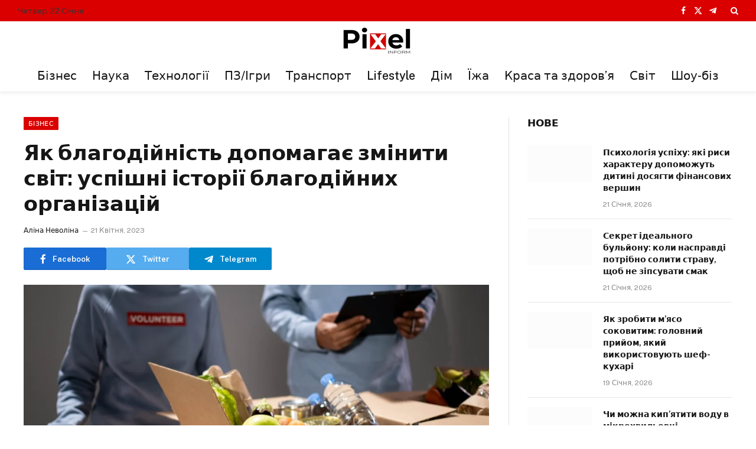

--- FILE ---
content_type: text/html; charset=UTF-8
request_url: https://pixelinform.com/business/yak-blagodijnist-dopomagaye-zminyty-svit-uspishni-istoriyi-blagodijnyh-organizaczij/
body_size: 28270
content:

<!DOCTYPE html>
<html dir="ltr" lang="uk" prefix="og: https://ogp.me/ns# fb: http://ogp.me/ns/fb#" class="s-light site-s-light">

<head>

	<meta charset="UTF-8" />
	<meta name="viewport" content="width=device-width, initial-scale=1" />
	<title>Як благодійність допомагає змінити світ: успішні історії благодійних організацій - Pixel.inform</title><link rel="preload" as="image" imagesrcset="https://pixelinform.com/wp-content/uploads/2023/04/charity-1024x683.webp 1024w, https://pixelinform.com/wp-content/uploads/2023/04/charity-768x512.webp 768w, https://pixelinform.com/wp-content/uploads/2023/04/charity-1536x1024.webp 1536w, https://pixelinform.com/wp-content/uploads/2023/04/charity-2048x1365.webp 2048w, https://pixelinform.com/wp-content/uploads/2023/04/charity-696x464.webp 696w, https://pixelinform.com/wp-content/uploads/2023/04/charity-1068x712.webp 1068w, https://pixelinform.com/wp-content/uploads/2023/04/charity-1920x1280.webp 1920w" imagesizes="(max-width: 788px) 100vw, 788px" /><link rel="preload" as="font" href="https://pixelinform.com/wp-content/themes/smart-mag/css/icons/fonts/ts-icons.woff2?v3.2" type="font/woff2" crossorigin="anonymous" />

		<!-- All in One SEO 4.9.3 - aioseo.com -->
	<meta name="description" content="Благодійність - це доброчинна діяльність, яка допомагає змінювати світ на краще. Багато благодійних організацій здійснюють різні ініціативи, які спрямовані на підвищення якості життя людей, боротьбу з бідністю та соціальну нерівність, забезпечення доступу до освіти, охорони здоров&#039;я та інших важливих послуг. Як зареєструавти благодійну організацію в Україні? Можете дізнатись за посиланням https://www.legalact.com.ua/reyestracziya-blagodijnoyi-organizacziyi/ Відомою благодійною організацією є Організація" />
	<meta name="robots" content="max-image-preview:large" />
	<meta name="author" content="Аліна Неволіна"/>
	<link rel="canonical" href="https://pixelinform.com/business/yak-blagodijnist-dopomagaye-zminyty-svit-uspishni-istoriyi-blagodijnyh-organizaczij/" />
	<meta name="generator" content="All in One SEO (AIOSEO) 4.9.3" />
		<meta property="og:locale" content="uk_UA" />
		<meta property="og:site_name" content="Pixel.inform - український інформаційний канал" />
		<meta property="og:type" content="article" />
		<meta property="og:title" content="Як благодійність допомагає змінити світ: успішні історії благодійних організацій - Pixel.inform" />
		<meta property="og:description" content="Благодійність - це доброчинна діяльність, яка допомагає змінювати світ на краще. Багато благодійних організацій здійснюють різні ініціативи, які спрямовані на підвищення якості життя людей, боротьбу з бідністю та соціальну нерівність, забезпечення доступу до освіти, охорони здоров&#039;я та інших важливих послуг. Як зареєструавти благодійну організацію в Україні? Можете дізнатись за посиланням https://www.legalact.com.ua/reyestracziya-blagodijnoyi-organizacziyi/ Відомою благодійною організацією є Організація" />
		<meta property="og:url" content="https://pixelinform.com/business/yak-blagodijnist-dopomagaye-zminyty-svit-uspishni-istoriyi-blagodijnyh-organizaczij/" />
		<meta property="article:published_time" content="2023-04-20T21:09:00+00:00" />
		<meta property="article:modified_time" content="2023-04-21T06:59:53+00:00" />
		<meta name="twitter:card" content="summary" />
		<meta name="twitter:title" content="Як благодійність допомагає змінити світ: успішні історії благодійних організацій - Pixel.inform" />
		<meta name="twitter:description" content="Благодійність - це доброчинна діяльність, яка допомагає змінювати світ на краще. Багато благодійних організацій здійснюють різні ініціативи, які спрямовані на підвищення якості життя людей, боротьбу з бідністю та соціальну нерівність, забезпечення доступу до освіти, охорони здоров&#039;я та інших важливих послуг. Як зареєструавти благодійну організацію в Україні? Можете дізнатись за посиланням https://www.legalact.com.ua/reyestracziya-blagodijnoyi-organizacziyi/ Відомою благодійною організацією є Організація" />
		<!-- Optimized with WP Meteor v3.4.16 - https://wordpress.org/plugins/wp-meteor/ --><script data-wpmeteor-nooptimize="true" >var _wpmeteor={"gdpr":true,"rdelay":86400000,"preload":true,"elementor-animations":true,"elementor-pp":true,"v":"3.4.16","rest_url":"https:\/\/pixelinform.com\/wp-json\/"};(()=>{try{new MutationObserver(function(){}),new Promise(function(){}),Object.assign({},{}),document.fonts.ready.then(function(){})}catch{s="wpmeteordisable=1",i=document.location.href,i.match(/[?&]wpmeteordisable/)||(o="",i.indexOf("?")==-1?i.indexOf("#")==-1?o=i+"?"+s:o=i.replace("#","?"+s+"#"):i.indexOf("#")==-1?o=i+"&"+s:o=i.replace("#","&"+s+"#"),document.location.href=o)}var s,i,o;})();

</script><script data-wpmeteor-nooptimize="true" >(()=>{var v="addEventListener",ue="removeEventListener",p="getAttribute",L="setAttribute",pe="removeAttribute",N="hasAttribute",St="querySelector",F=St+"All",U="appendChild",Q="removeChild",fe="createElement",T="tagName",Ae="getOwnPropertyDescriptor",y="prototype",W="__lookupGetter__",Ee="__lookupSetter__",m="DOMContentLoaded",f="load",B="pageshow",me="error";var d=window,c=document,Te=c.documentElement;var $=console.error;var Ke=!0,X=class{constructor(){this.known=[]}init(){let t,n,s=(r,a)=>{if(Ke&&r&&r.fn&&!r.__wpmeteor){let o=function(i){return i===r?this:(c[v](m,l=>{i.call(c,r,l,"jQueryMock")}),this)};this.known.push([r,r.fn.ready,r.fn.init?.prototype?.ready]),r.fn.ready=o,r.fn.init?.prototype?.ready&&(r.fn.init.prototype.ready=o),r.__wpmeteor=!0}return r};window.jQuery||window.$,Object.defineProperty(window,"jQuery",{get(){return t},set(r){t=s(r,"jQuery")},configurable:!0}),Object.defineProperty(window,"$",{get(){return n},set(r){n=s(r,"$")},configurable:!0})}unmock(){this.known.forEach(([t,n,s])=>{t.fn.ready=n,t.fn.init?.prototype?.ready&&s&&(t.fn.init.prototype.ready=s)}),Ke=!1}};var ge="fpo:first-interaction",he="fpo:replay-captured-events";var Je="fpo:element-loaded",Se="fpo:images-loaded",M="fpo:the-end";var Z="click",V=window,Qe=V.addEventListener.bind(V),Xe=V.removeEventListener.bind(V),Ge="removeAttribute",ve="getAttribute",Gt="setAttribute",Ne=["touchstart","touchmove","touchend","touchcancel","keydown","wheel"],Ze=["mouseover","mouseout",Z],Nt=["touchstart","touchend","touchcancel","mouseover","mouseout",Z],R="data-wpmeteor-";var Ue="dispatchEvent",je=e=>{let t=new MouseEvent(Z,{view:e.view,bubbles:!0,cancelable:!0});return Object.defineProperty(t,"target",{writable:!1,value:e.target}),t},Be=class{static capture(){let t=!1,[,n,s]=`${window.Promise}`.split(/[\s[(){]+/s);if(V["__"+s+n])return;let r=[],a=o=>{if(o.target&&Ue in o.target){if(!o.isTrusted)return;if(o.cancelable&&!Ne.includes(o.type))try{o.preventDefault()}catch{}o.stopImmediatePropagation(),o.type===Z?r.push(je(o)):Nt.includes(o.type)&&r.push(o),o.target[Gt](R+o.type,!0),t||(t=!0,V[Ue](new CustomEvent(ge)))}};V.addEventListener(he,()=>{Ze.forEach(l=>Xe(l,a,{passive:!1,capture:!0})),Ne.forEach(l=>Xe(l,a,{passive:!0,capture:!0}));let o;for(;o=r.shift();){var i=o.target;i[ve](R+"touchstart")&&i[ve](R+"touchend")&&!i[ve](R+Z)?(i[ve](R+"touchmove")||r.push(je(o)),i[Ge](R+"touchstart"),i[Ge](R+"touchend")):i[Ge](R+o.type),i[Ue](o)}}),Ze.forEach(o=>Qe(o,a,{passive:!1,capture:!0})),Ne.forEach(o=>Qe(o,a,{passive:!0,capture:!0}))}};var et=Be;var j=class{constructor(){this.l=[]}emit(t,n=null){this.l[t]&&this.l[t].forEach(s=>s(n))}on(t,n){this.l[t]||=[],this.l[t].push(n)}off(t,n){this.l[t]=(this.l[t]||[]).filter(s=>s!==n)}};var D=new j;var ye=c[fe]("span");ye[L]("id","elementor-device-mode");ye[L]("class","elementor-screen-only");var Ut=!1,tt=()=>(Ut||c.body[U](ye),getComputedStyle(ye,":after").content.replace(/"/g,""));var rt=e=>e[p]("class")||"",nt=(e,t)=>e[L]("class",t),st=()=>{d[v](f,function(){let e=tt(),t=Math.max(Te.clientWidth||0,d.innerWidth||0),n=Math.max(Te.clientHeight||0,d.innerHeight||0),s=["_animation_"+e,"animation_"+e,"_animation","_animation","animation"];Array.from(c[F](".elementor-invisible")).forEach(r=>{let a=r.getBoundingClientRect();if(a.top+d.scrollY<=n&&a.left+d.scrollX<t)try{let i=JSON.parse(r[p]("data-settings"));if(i.trigger_source)return;let l=i._animation_delay||i.animation_delay||0,u,E;for(var o=0;o<s.length;o++)if(i[s[o]]){E=s[o],u=i[E];break}if(u){let q=rt(r),J=u==="none"?q:q+" animated "+u,At=setTimeout(()=>{nt(r,J.replace(/\belementor-invisible\b/,"")),s.forEach(Tt=>delete i[Tt]),r[L]("data-settings",JSON.stringify(i))},l);D.on("fi",()=>{clearTimeout(At),nt(r,rt(r).replace(new RegExp("\b"+u+"\b"),""))})}}catch(i){console.error(i)}})})};var ot="data-in-mega_smartmenus",it=()=>{let e=c[fe]("div");e.innerHTML='<span class="sub-arrow --wp-meteor"><i class="fa" aria-hidden="true"></i></span>';let t=e.firstChild,n=s=>{let r=[];for(;s=s.previousElementSibling;)r.push(s);return r};c[v](m,function(){Array.from(c[F](".pp-advanced-menu ul")).forEach(s=>{if(s[p](ot))return;(s[p]("class")||"").match(/\bmega-menu\b/)&&s[F]("ul").forEach(o=>{o[L](ot,!0)});let r=n(s),a=r.filter(o=>o).filter(o=>o[T]==="A").pop();if(a||(a=r.map(o=>Array.from(o[F]("a"))).filter(o=>o).flat().pop()),a){let o=t.cloneNode(!0);a[U](o),new MutationObserver(l=>{l.forEach(({addedNodes:u})=>{u.forEach(E=>{if(E.nodeType===1&&E[T]==="SPAN")try{a[Q](o)}catch{}})})}).observe(a,{childList:!0})}})})};var w="readystatechange",A="message";var Y="SCRIPT",g="data-wpmeteor-",b=Object.defineProperty,Ve=Object.defineProperties,P="javascript/blocked",Pe=/^\s*(application|text)\/javascript|module\s*$/i,mt="requestAnimationFrame",gt="requestIdleCallback",ie="setTimeout",Ie="__dynamic",I=d.constructor.name+"::",ce=c.constructor.name+"::",ht=function(e,t){t=t||d;for(var n=0;n<this.length;n++)e.call(t,this[n],n,this)};"NodeList"in d&&!NodeList[y].forEach&&(NodeList[y].forEach=ht);"HTMLCollection"in d&&!HTMLCollection[y].forEach&&(HTMLCollection[y].forEach=ht);_wpmeteor["elementor-animations"]&&st(),_wpmeteor["elementor-pp"]&&it();var _e=[],Le=[],ee=[],se=!1,k=[],h={},He=!1,Bt=0,H=c.visibilityState==="visible"?d[mt]:d[ie],vt=d[gt]||H;c[v]("visibilitychange",()=>{H=c.visibilityState==="visible"?d[mt]:d[ie],vt=d[gt]||H});var C=d[ie],De,z=["src","type"],x=Object,te="definePropert";x[te+"y"]=(e,t,n)=>{if(e===d&&["jQuery","onload"].indexOf(t)>=0||(e===c||e===c.body)&&["readyState","write","writeln","on"+w].indexOf(t)>=0)return["on"+w,"on"+f].indexOf(t)&&n.set&&(h["on"+w]=h["on"+w]||[],h["on"+w].push(n.set)),e;if(e instanceof HTMLScriptElement&&z.indexOf(t)>=0){if(!e[t+"__def"]){let s=x[Ae](e,t);b(e,t,{set(r){return e[t+"__set"]?e[t+"__set"].call(e,r):s.set.call(e,r)},get(){return e[t+"__get"]?e[t+"__get"].call(e):s.get.call(e)}}),e[t+"__def"]=!0}return n.get&&(e[t+"__get"]=n.get),n.set&&(e[t+"__set"]=n.set),e}return b(e,t,n)};x[te+"ies"]=(e,t)=>{for(let n in t)x[te+"y"](e,n,t[n]);for(let n of x.getOwnPropertySymbols(t))x[te+"y"](e,n,t[n]);return e};var qe=EventTarget[y][v],yt=EventTarget[y][ue],ae=qe.bind(c),Ct=yt.bind(c),G=qe.bind(d),_t=yt.bind(d),Lt=Document[y].createElement,le=Lt.bind(c),de=c.__proto__[W]("readyState").bind(c),ct="loading";b(c,"readyState",{get(){return ct},set(e){return ct=e}});var at=e=>k.filter(([t,,n],s)=>{if(!(e.indexOf(t.type)<0)){n||(n=t.target);try{let r=n.constructor.name+"::"+t.type;for(let a=0;a<h[r].length;a++)if(h[r][a]){let o=r+"::"+s+"::"+a;if(!xe[o])return!0}}catch{}}}).length,oe,xe={},K=e=>{k.forEach(([t,n,s],r)=>{if(!(e.indexOf(t.type)<0)){s||(s=t.target);try{let a=s.constructor.name+"::"+t.type;if((h[a]||[]).length)for(let o=0;o<h[a].length;o++){let i=h[a][o];if(i){let l=a+"::"+r+"::"+o;if(!xe[l]){xe[l]=!0,c.readyState=n,oe=a;try{Bt++,!i[y]||i[y].constructor===i?i.bind(s)(t):i(t)}catch(u){$(u,i)}oe=null}}}}catch(a){$(a)}}})};ae(m,e=>{k.push([new e.constructor(m,e),de(),c])});ae(w,e=>{k.push([new e.constructor(w,e),de(),c])});G(m,e=>{k.push([new e.constructor(m,e),de(),d])});G(f,e=>{He=!0,k.push([new e.constructor(f,e),de(),d]),O||K([m,w,A,f,B])});G(B,e=>{k.push([new e.constructor(B,e),de(),d]),O||K([m,w,A,f,B])});var wt=e=>{k.push([e,c.readyState,d])},Ot=d[W]("onmessage"),Rt=d[Ee]("onmessage"),Pt=()=>{_t(A,wt),(h[I+"message"]||[]).forEach(e=>{G(A,e)}),b(d,"onmessage",{get:Ot,set:Rt})};G(A,wt);var Dt=new X;Dt.init();var Fe=()=>{!O&&!se&&(O=!0,c.readyState="loading",H($e),H(S)),He||G(f,()=>{Fe()})};G(ge,()=>{Fe()});D.on(Se,()=>{Fe()});_wpmeteor.rdelay>=0&&et.capture();var re=[-1],Ce=e=>{re=re.filter(t=>t!==e.target),re.length||C(D.emit.bind(D,M))};var O=!1,S=()=>{let e=_e.shift();if(e)e[p](g+"src")?e[N]("async")||e[Ie]?(e.isConnected&&(re.push(e),setTimeout(Ce,1e3,{target:e})),Oe(e,Ce),C(S)):Oe(e,C.bind(null,S)):(e.origtype==P&&Oe(e),C(S));else if(Le.length)_e.push(...Le),Le.length=0,C(S);else if(at([m,w,A]))K([m,w,A]),C(S);else if(He)if(at([f,B,A]))K([f,B,A]),C(S);else if(re.length>1)vt(S);else if(ee.length)_e.push(...ee),ee.length=0,C(S);else{if(d.RocketLazyLoadScripts)try{RocketLazyLoadScripts.run()}catch(t){$(t)}c.readyState="complete",Pt(),Dt.unmock(),O=!1,se=!0,d[ie](()=>Ce({target:-1}))}else O=!1},xt=e=>{let t=le(Y),n=e.attributes;for(var s=n.length-1;s>=0;s--)n[s].name.startsWith(g)||t[L](n[s].name,n[s].value);let r=e[p](g+"type");r?t.type=r:t.type="text/javascript",(e.textContent||"").match(/^\s*class RocketLazyLoadScripts/)?t.textContent=e.textContent.replace(/^\s*class\s*RocketLazyLoadScripts/,"window.RocketLazyLoadScripts=class").replace("RocketLazyLoadScripts.run();",""):t.textContent=e.textContent;for(let a of["onload","onerror","onreadystatechange"])e[a]&&(t[a]=e[a]);return t},Oe=(e,t)=>{let n=e[p](g+"src");if(n){let s=qe.bind(e);e.isConnected&&t&&(s(f,t),s(me,t)),e.origtype=e[p](g+"type")||"text/javascript",e.origsrc=n,(!e.isConnected||e[N]("nomodule")||e.type&&!Pe.test(e.type))&&t&&t(new Event(f,{target:e}))}else e.origtype===P?(e.origtype=e[p](g+"type")||"text/javascript",e[pe]("integrity"),e.textContent=e.textContent+`
`):t&&t(new Event(f,{target:e}))},We=(e,t)=>{let n=(h[e]||[]).indexOf(t);if(n>=0)return h[e][n]=void 0,!0},lt=(e,t,...n)=>{if("HTMLDocument::"+m==oe&&e===m&&!t.toString().match(/jQueryMock/)){D.on(M,c[v].bind(c,e,t,...n));return}if(t&&(e===m||e===w)){let s=ce+e;h[s]=h[s]||[],h[s].push(t),se&&K([e]);return}return ae(e,t,...n)},dt=(e,t,...n)=>{if(e===m){let s=ce+e;We(s,t)}return Ct(e,t,...n)};Ve(c,{[v]:{get(){return lt},set(){return lt}},[ue]:{get(){return dt},set(){return dt}}});var ne=c.createDocumentFragment(),$e=()=>{ne.hasChildNodes()&&(c.head[U](ne),ne=c.createDocumentFragment())},ut={},we=e=>{if(e)try{let t=new URL(e,c.location.href),n=t.origin;if(n&&!ut[n]&&c.location.host!==t.host){let s=le("link");s.rel="preconnect",s.href=n,ne[U](s),ut[n]=!0,O&&H($e)}}catch{}},be={},kt=(e,t,n,s)=>{let r=le("link");r.rel=t?"modulepre"+f:"pre"+f,r.as="script",n&&r[L]("crossorigin",n),s&&r[L]("integrity",s);try{e=new URL(e,c.location.href).href}catch{}r.href=e,ne[U](r),be[e]=!0,O&&H($e)},ke=function(...e){let t=le(...e);if(!e||e[0].toUpperCase()!==Y||!O)return t;let n=t[L].bind(t),s=t[p].bind(t),r=t[pe].bind(t),a=t[N].bind(t),o=t[W]("attributes").bind(t);return z.forEach(i=>{let l=t[W](i).bind(t),u=t[Ee](i).bind(t);x[te+"y"](t,i,{set(E){return i==="type"&&E&&!Pe.test(E)?n(i,E):((i==="src"&&E||i==="type"&&E&&t.origsrc)&&n("type",P),E?n(g+i,E):r(g+i))},get(){let E=t[p](g+i);if(i==="src")try{return new URL(E,c.location.href).href}catch{}return E}}),b(t,"orig"+i,{set(E){return u(E)},get(){return l()}})}),t[L]=function(i,l){if(z.includes(i))return i==="type"&&l&&!Pe.test(l)?n(i,l):((i==="src"&&l||i==="type"&&l&&t.origsrc)&&n("type",P),l?n(g+i,l):r(g+i));n(i,l)},t[p]=function(i){let l=z.indexOf(i)>=0?s(g+i):s(i);if(i==="src")try{return new URL(l,c.location.href).href}catch{}return l},t[N]=function(i){return z.indexOf(i)>=0?a(g+i):a(i)},b(t,"attributes",{get(){return[...o()].filter(l=>l.name!=="type").map(l=>({name:l.name.match(new RegExp(g))?l.name.replace(g,""):l.name,value:l.value}))}}),t[Ie]=!0,t};Object.defineProperty(Document[y],"createElement",{set(e){e!==ke&&(De=e)},get(){return De||ke}});var Re=new Set,ze=new MutationObserver(e=>{e.forEach(({removedNodes:t,addedNodes:n,target:s})=>{t.forEach(r=>{r.nodeType===1&&Y===r[T]&&"origtype"in r&&Re.delete(r)}),n.forEach(r=>{if(r.nodeType===1)if(Y===r[T]){if("origtype"in r){if(r.origtype!==P)return}else if(r[p]("type")!==P)return;"origtype"in r||z.forEach(o=>{let i=r[W](o).bind(r),l=r[Ee](o).bind(r);b(r,"orig"+o,{set(u){return l(u)},get(){return i()}})});let a=r[p](g+"src");if(Re.has(r)&&$("Inserted twice",r),r.parentNode){Re.add(r);let o=r[p](g+"type");(a||"").match(/\/gtm.js\?/)||r[N]("async")||r[Ie]?(ee.push(r),we(a)):r[N]("defer")||o==="module"?(Le.push(r),we(a)):(a&&!r[N]("nomodule")&&!be[a]&&kt(a,o==="module",r[N]("crossorigin")&&r[p]("crossorigin"),r[p]("integrity")),_e.push(r))}else r[v](f,o=>o.target.parentNode[Q](o.target)),r[v](me,o=>o.target.parentNode[Q](o.target)),s[U](r)}else r[T]==="LINK"&&r[p]("as")==="script"&&(be[r[p]("href")]=!0)})})}),bt={childList:!0,subtree:!0};ze.observe(c.documentElement,bt);var Mt=HTMLElement[y].attachShadow;HTMLElement[y].attachShadow=function(e){let t=Mt.call(this,e);return e.mode==="open"&&ze.observe(t,bt),t};(()=>{let e=x[Ae](HTMLIFrameElement[y],"src");b(HTMLIFrameElement[y],"src",{get(){return this.dataset.fpoSrc?this.dataset.fpoSrc:e.get.call(this)},set(t){delete this.dataset.fpoSrc,e.set.call(this,t)}})})();D.on(M,()=>{(!De||De===ke)&&(Document[y].createElement=Lt,ze.disconnect()),dispatchEvent(new CustomEvent(he)),dispatchEvent(new CustomEvent(M))});var Me=e=>{let t,n;!c.currentScript||!c.currentScript.parentNode?(t=c.body,n=t.lastChild):(n=c.currentScript,t=n.parentNode);try{let s=le("div");s.innerHTML=e,Array.from(s.childNodes).forEach(r=>{r.nodeName===Y?t.insertBefore(xt(r),n):t.insertBefore(r,n)})}catch(s){$(s)}},pt=e=>Me(e+`
`);Ve(c,{write:{get(){return Me},set(e){return Me=e}},writeln:{get(){return pt},set(e){return pt=e}}});var ft=(e,t,...n)=>{if(I+m==oe&&e===m&&!t.toString().match(/jQueryMock/)){D.on(M,d[v].bind(d,e,t,...n));return}if(I+f==oe&&e===f){D.on(M,d[v].bind(d,e,t,...n));return}if(t&&(e===f||e===B||e===m||e===A&&!se)){let s=e===m?ce+e:I+e;h[s]=h[s]||[],h[s].push(t),se&&K([e]);return}return G(e,t,...n)},Et=(e,t,...n)=>{if(e===f||e===m||e===B){let s=e===m?ce+e:I+e;We(s,t)}return _t(e,t,...n)};Ve(d,{[v]:{get(){return ft},set(){return ft}},[ue]:{get(){return Et},set(){return Et}}});var Ye=e=>{let t;return{get(){return t},set(n){return t&&We(e,n),h[e]=h[e]||[],h[e].push(n),t=n}}};G(Je,e=>{let{target:t,event:n}=e.detail,s=t===d?c.body:t,r=s[p](g+"on"+n.type);s[pe](g+"on"+n.type);try{let a=new Function("event",r);t===d?d[v](f,a.bind(t,n)):a.call(t,n)}catch(a){console.err(a)}});{let e=Ye(I+f);b(d,"onload",e),ae(m,()=>{b(c.body,"onload",e)})}b(c,"onreadystatechange",Ye(ce+w));b(d,"onmessage",Ye(I+A));(()=>{let e=d.innerHeight,t=d.innerWidth,n=r=>{let o={"4g":1250,"3g":2500,"2g":2500}[(navigator.connection||{}).effectiveType]||0,i=r.getBoundingClientRect(),l={top:-1*e-o,left:-1*t-o,bottom:e+o,right:t+o};return!(i.left>=l.right||i.right<=l.left||i.top>=l.bottom||i.bottom<=l.top)},s=(r=!0)=>{let a=1,o=-1,i={},l=()=>{o++,--a||d[ie](D.emit.bind(D,Se),_wpmeteor.rdelay)};Array.from(c.getElementsByTagName("*")).forEach(u=>{let E,q,J;if(u[T]==="IMG"){let _=u.currentSrc||u.src;_&&!i[_]&&!_.match(/^data:/i)&&((u.loading||"").toLowerCase()!=="lazy"||n(u))&&(E=_)}else if(u[T]===Y)we(u[p](g+"src"));else if(u[T]==="LINK"&&u[p]("as")==="script"&&["pre"+f,"modulepre"+f].indexOf(u[p]("rel"))>=0)be[u[p]("href")]=!0;else if((q=d.getComputedStyle(u))&&(J=(q.backgroundImage||"").match(/^url\s*\((.*?)\)/i))&&(J||[]).length){let _=J[0].slice(4,-1).replace(/"/g,"");!i[_]&&!_.match(/^data:/i)&&(E=_)}if(E){i[E]=!0;let _=new Image;r&&(a++,_[v](f,l),_[v](me,l)),_.src=E}}),c.fonts.ready.then(()=>{l()})};_wpmeteor.rdelay===0?ae(m,s):G(f,s)})();})();
//1.0.42

</script><script type="application/ld+json" class="aioseo-schema">
			{"@context":"https:\/\/schema.org","@graph":[{"@type":"BlogPosting","@id":"https:\/\/pixelinform.com\/business\/yak-blagodijnist-dopomagaye-zminyty-svit-uspishni-istoriyi-blagodijnyh-organizaczij\/#blogposting","name":"\u042f\u043a \u0431\u043b\u0430\u0433\u043e\u0434\u0456\u0439\u043d\u0456\u0441\u0442\u044c \u0434\u043e\u043f\u043e\u043c\u0430\u0433\u0430\u0454 \u0437\u043c\u0456\u043d\u0438\u0442\u0438 \u0441\u0432\u0456\u0442: \u0443\u0441\u043f\u0456\u0448\u043d\u0456 \u0456\u0441\u0442\u043e\u0440\u0456\u0457 \u0431\u043b\u0430\u0433\u043e\u0434\u0456\u0439\u043d\u0438\u0445 \u043e\u0440\u0433\u0430\u043d\u0456\u0437\u0430\u0446\u0456\u0439 - Pixel.inform","headline":"\u042f\u043a \u0431\u043b\u0430\u0433\u043e\u0434\u0456\u0439\u043d\u0456\u0441\u0442\u044c \u0434\u043e\u043f\u043e\u043c\u0430\u0433\u0430\u0454 \u0437\u043c\u0456\u043d\u0438\u0442\u0438 \u0441\u0432\u0456\u0442: \u0443\u0441\u043f\u0456\u0448\u043d\u0456 \u0456\u0441\u0442\u043e\u0440\u0456\u0457 \u0431\u043b\u0430\u0433\u043e\u0434\u0456\u0439\u043d\u0438\u0445 \u043e\u0440\u0433\u0430\u043d\u0456\u0437\u0430\u0446\u0456\u0439","author":{"@id":"https:\/\/pixelinform.com\/author\/alino4ka\/#author"},"publisher":{"@id":"https:\/\/pixelinform.com\/#organization"},"image":{"@type":"ImageObject","url":"https:\/\/pixelinform.com\/wp-content\/uploads\/2023\/04\/charity.webp","width":2250,"height":1500},"datePublished":"2023-04-21T00:09:00+03:00","dateModified":"2023-04-21T09:59:53+03:00","inLanguage":"uk","mainEntityOfPage":{"@id":"https:\/\/pixelinform.com\/business\/yak-blagodijnist-dopomagaye-zminyty-svit-uspishni-istoriyi-blagodijnyh-organizaczij\/#webpage"},"isPartOf":{"@id":"https:\/\/pixelinform.com\/business\/yak-blagodijnist-dopomagaye-zminyty-svit-uspishni-istoriyi-blagodijnyh-organizaczij\/#webpage"},"articleSection":"\u0411\u0456\u0437\u043d\u0435\u0441"},{"@type":"BreadcrumbList","@id":"https:\/\/pixelinform.com\/business\/yak-blagodijnist-dopomagaye-zminyty-svit-uspishni-istoriyi-blagodijnyh-organizaczij\/#breadcrumblist","itemListElement":[{"@type":"ListItem","@id":"https:\/\/pixelinform.com#listItem","position":1,"name":"\u0414\u043e\u0434\u043e\u043c\u0443","item":"https:\/\/pixelinform.com","nextItem":{"@type":"ListItem","@id":"https:\/\/pixelinform.com\/category\/business\/#listItem","name":"\u0411\u0456\u0437\u043d\u0435\u0441"}},{"@type":"ListItem","@id":"https:\/\/pixelinform.com\/category\/business\/#listItem","position":2,"name":"\u0411\u0456\u0437\u043d\u0435\u0441","item":"https:\/\/pixelinform.com\/category\/business\/","nextItem":{"@type":"ListItem","@id":"https:\/\/pixelinform.com\/business\/yak-blagodijnist-dopomagaye-zminyty-svit-uspishni-istoriyi-blagodijnyh-organizaczij\/#listItem","name":"\u042f\u043a \u0431\u043b\u0430\u0433\u043e\u0434\u0456\u0439\u043d\u0456\u0441\u0442\u044c \u0434\u043e\u043f\u043e\u043c\u0430\u0433\u0430\u0454 \u0437\u043c\u0456\u043d\u0438\u0442\u0438 \u0441\u0432\u0456\u0442: \u0443\u0441\u043f\u0456\u0448\u043d\u0456 \u0456\u0441\u0442\u043e\u0440\u0456\u0457 \u0431\u043b\u0430\u0433\u043e\u0434\u0456\u0439\u043d\u0438\u0445 \u043e\u0440\u0433\u0430\u043d\u0456\u0437\u0430\u0446\u0456\u0439"},"previousItem":{"@type":"ListItem","@id":"https:\/\/pixelinform.com#listItem","name":"\u0414\u043e\u0434\u043e\u043c\u0443"}},{"@type":"ListItem","@id":"https:\/\/pixelinform.com\/business\/yak-blagodijnist-dopomagaye-zminyty-svit-uspishni-istoriyi-blagodijnyh-organizaczij\/#listItem","position":3,"name":"\u042f\u043a \u0431\u043b\u0430\u0433\u043e\u0434\u0456\u0439\u043d\u0456\u0441\u0442\u044c \u0434\u043e\u043f\u043e\u043c\u0430\u0433\u0430\u0454 \u0437\u043c\u0456\u043d\u0438\u0442\u0438 \u0441\u0432\u0456\u0442: \u0443\u0441\u043f\u0456\u0448\u043d\u0456 \u0456\u0441\u0442\u043e\u0440\u0456\u0457 \u0431\u043b\u0430\u0433\u043e\u0434\u0456\u0439\u043d\u0438\u0445 \u043e\u0440\u0433\u0430\u043d\u0456\u0437\u0430\u0446\u0456\u0439","previousItem":{"@type":"ListItem","@id":"https:\/\/pixelinform.com\/category\/business\/#listItem","name":"\u0411\u0456\u0437\u043d\u0435\u0441"}}]},{"@type":"Organization","@id":"https:\/\/pixelinform.com\/#organization","name":"Pixel.inform","description":"\u0443\u043a\u0440\u0430\u0457\u043d\u0441\u044c\u043a\u0438\u0439 \u0456\u043d\u0444\u043e\u0440\u043c\u0430\u0446\u0456\u0439\u043d\u0438\u0439 \u043a\u0430\u043d\u0430\u043b","url":"https:\/\/pixelinform.com\/"},{"@type":"Person","@id":"https:\/\/pixelinform.com\/author\/alino4ka\/#author","url":"https:\/\/pixelinform.com\/author\/alino4ka\/","name":"\u0410\u043b\u0456\u043d\u0430 \u041d\u0435\u0432\u043e\u043b\u0456\u043d\u0430","image":{"@type":"ImageObject","@id":"https:\/\/pixelinform.com\/business\/yak-blagodijnist-dopomagaye-zminyty-svit-uspishni-istoriyi-blagodijnyh-organizaczij\/#authorImage","url":"https:\/\/secure.gravatar.com\/avatar\/8cde47276924cdc8cc4279f2b4c3eff74a1102898b81b15d20971e886cac01e8?s=96&d=mm&r=g","width":96,"height":96,"caption":"\u0410\u043b\u0456\u043d\u0430 \u041d\u0435\u0432\u043e\u043b\u0456\u043d\u0430"}},{"@type":"WebPage","@id":"https:\/\/pixelinform.com\/business\/yak-blagodijnist-dopomagaye-zminyty-svit-uspishni-istoriyi-blagodijnyh-organizaczij\/#webpage","url":"https:\/\/pixelinform.com\/business\/yak-blagodijnist-dopomagaye-zminyty-svit-uspishni-istoriyi-blagodijnyh-organizaczij\/","name":"\u042f\u043a \u0431\u043b\u0430\u0433\u043e\u0434\u0456\u0439\u043d\u0456\u0441\u0442\u044c \u0434\u043e\u043f\u043e\u043c\u0430\u0433\u0430\u0454 \u0437\u043c\u0456\u043d\u0438\u0442\u0438 \u0441\u0432\u0456\u0442: \u0443\u0441\u043f\u0456\u0448\u043d\u0456 \u0456\u0441\u0442\u043e\u0440\u0456\u0457 \u0431\u043b\u0430\u0433\u043e\u0434\u0456\u0439\u043d\u0438\u0445 \u043e\u0440\u0433\u0430\u043d\u0456\u0437\u0430\u0446\u0456\u0439 - Pixel.inform","description":"\u0411\u043b\u0430\u0433\u043e\u0434\u0456\u0439\u043d\u0456\u0441\u0442\u044c - \u0446\u0435 \u0434\u043e\u0431\u0440\u043e\u0447\u0438\u043d\u043d\u0430 \u0434\u0456\u044f\u043b\u044c\u043d\u0456\u0441\u0442\u044c, \u044f\u043a\u0430 \u0434\u043e\u043f\u043e\u043c\u0430\u0433\u0430\u0454 \u0437\u043c\u0456\u043d\u044e\u0432\u0430\u0442\u0438 \u0441\u0432\u0456\u0442 \u043d\u0430 \u043a\u0440\u0430\u0449\u0435. \u0411\u0430\u0433\u0430\u0442\u043e \u0431\u043b\u0430\u0433\u043e\u0434\u0456\u0439\u043d\u0438\u0445 \u043e\u0440\u0433\u0430\u043d\u0456\u0437\u0430\u0446\u0456\u0439 \u0437\u0434\u0456\u0439\u0441\u043d\u044e\u044e\u0442\u044c \u0440\u0456\u0437\u043d\u0456 \u0456\u043d\u0456\u0446\u0456\u0430\u0442\u0438\u0432\u0438, \u044f\u043a\u0456 \u0441\u043f\u0440\u044f\u043c\u043e\u0432\u0430\u043d\u0456 \u043d\u0430 \u043f\u0456\u0434\u0432\u0438\u0449\u0435\u043d\u043d\u044f \u044f\u043a\u043e\u0441\u0442\u0456 \u0436\u0438\u0442\u0442\u044f \u043b\u044e\u0434\u0435\u0439, \u0431\u043e\u0440\u043e\u0442\u044c\u0431\u0443 \u0437 \u0431\u0456\u0434\u043d\u0456\u0441\u0442\u044e \u0442\u0430 \u0441\u043e\u0446\u0456\u0430\u043b\u044c\u043d\u0443 \u043d\u0435\u0440\u0456\u0432\u043d\u0456\u0441\u0442\u044c, \u0437\u0430\u0431\u0435\u0437\u043f\u0435\u0447\u0435\u043d\u043d\u044f \u0434\u043e\u0441\u0442\u0443\u043f\u0443 \u0434\u043e \u043e\u0441\u0432\u0456\u0442\u0438, \u043e\u0445\u043e\u0440\u043e\u043d\u0438 \u0437\u0434\u043e\u0440\u043e\u0432'\u044f \u0442\u0430 \u0456\u043d\u0448\u0438\u0445 \u0432\u0430\u0436\u043b\u0438\u0432\u0438\u0445 \u043f\u043e\u0441\u043b\u0443\u0433. \u042f\u043a \u0437\u0430\u0440\u0435\u0454\u0441\u0442\u0440\u0443\u0430\u0432\u0442\u0438 \u0431\u043b\u0430\u0433\u043e\u0434\u0456\u0439\u043d\u0443 \u043e\u0440\u0433\u0430\u043d\u0456\u0437\u0430\u0446\u0456\u044e \u0432 \u0423\u043a\u0440\u0430\u0457\u043d\u0456? \u041c\u043e\u0436\u0435\u0442\u0435 \u0434\u0456\u0437\u043d\u0430\u0442\u0438\u0441\u044c \u0437\u0430 \u043f\u043e\u0441\u0438\u043b\u0430\u043d\u043d\u044f\u043c https:\/\/www.legalact.com.ua\/reyestracziya-blagodijnoyi-organizacziyi\/ \u0412\u0456\u0434\u043e\u043c\u043e\u044e \u0431\u043b\u0430\u0433\u043e\u0434\u0456\u0439\u043d\u043e\u044e \u043e\u0440\u0433\u0430\u043d\u0456\u0437\u0430\u0446\u0456\u0454\u044e \u0454 \u041e\u0440\u0433\u0430\u043d\u0456\u0437\u0430\u0446\u0456\u044f","inLanguage":"uk","isPartOf":{"@id":"https:\/\/pixelinform.com\/#website"},"breadcrumb":{"@id":"https:\/\/pixelinform.com\/business\/yak-blagodijnist-dopomagaye-zminyty-svit-uspishni-istoriyi-blagodijnyh-organizaczij\/#breadcrumblist"},"author":{"@id":"https:\/\/pixelinform.com\/author\/alino4ka\/#author"},"creator":{"@id":"https:\/\/pixelinform.com\/author\/alino4ka\/#author"},"image":{"@type":"ImageObject","url":"https:\/\/pixelinform.com\/wp-content\/uploads\/2023\/04\/charity.webp","@id":"https:\/\/pixelinform.com\/business\/yak-blagodijnist-dopomagaye-zminyty-svit-uspishni-istoriyi-blagodijnyh-organizaczij\/#mainImage","width":2250,"height":1500},"primaryImageOfPage":{"@id":"https:\/\/pixelinform.com\/business\/yak-blagodijnist-dopomagaye-zminyty-svit-uspishni-istoriyi-blagodijnyh-organizaczij\/#mainImage"},"datePublished":"2023-04-21T00:09:00+03:00","dateModified":"2023-04-21T09:59:53+03:00"},{"@type":"WebSite","@id":"https:\/\/pixelinform.com\/#website","url":"https:\/\/pixelinform.com\/","name":"Pixel.inform","description":"\u0443\u043a\u0440\u0430\u0457\u043d\u0441\u044c\u043a\u0438\u0439 \u0456\u043d\u0444\u043e\u0440\u043c\u0430\u0446\u0456\u0439\u043d\u0438\u0439 \u043a\u0430\u043d\u0430\u043b","inLanguage":"uk","publisher":{"@id":"https:\/\/pixelinform.com\/#organization"}}]}
		</script>
		<!-- All in One SEO -->

<link rel='dns-prefetch' href='//www.googletagmanager.com' />
<link rel='dns-prefetch' href='//fonts.googleapis.com' />
<link rel='dns-prefetch' href='//pagead2.googlesyndication.com' />
<link rel='preconnect' href='//c0.wp.com' />
<link rel="alternate" type="application/rss+xml" title="Pixel.inform &raquo; стрічка" href="https://pixelinform.com/feed/" />
<link rel="alternate" type="application/rss+xml" title="Pixel.inform &raquo; Канал коментарів" href="https://pixelinform.com/comments/feed/" />
<link rel="alternate" title="oEmbed (JSON)" type="application/json+oembed" href="https://pixelinform.com/wp-json/oembed/1.0/embed?url=https%3A%2F%2Fpixelinform.com%2Fbusiness%2Fyak-blagodijnist-dopomagaye-zminyty-svit-uspishni-istoriyi-blagodijnyh-organizaczij%2F" />
<link rel="alternate" title="oEmbed (XML)" type="text/xml+oembed" href="https://pixelinform.com/wp-json/oembed/1.0/embed?url=https%3A%2F%2Fpixelinform.com%2Fbusiness%2Fyak-blagodijnist-dopomagaye-zminyty-svit-uspishni-istoriyi-blagodijnyh-organizaczij%2F&#038;format=xml" />
<style id='wp-img-auto-sizes-contain-inline-css' type='text/css'>
img:is([sizes=auto i],[sizes^="auto," i]){contain-intrinsic-size:3000px 1500px}
/*# sourceURL=wp-img-auto-sizes-contain-inline-css */
</style>
<style id='wp-emoji-styles-inline-css' type='text/css'>

	img.wp-smiley, img.emoji {
		display: inline !important;
		border: none !important;
		box-shadow: none !important;
		height: 1em !important;
		width: 1em !important;
		margin: 0 0.07em !important;
		vertical-align: -0.1em !important;
		background: none !important;
		padding: 0 !important;
	}
/*# sourceURL=wp-emoji-styles-inline-css */
</style>
<link rel='stylesheet' id='wp-block-library-css' href='https://c0.wp.com/c/6.9/wp-includes/css/dist/block-library/style.min.css' type='text/css' media='all' />
<style id='classic-theme-styles-inline-css' type='text/css'>
/*! This file is auto-generated */
.wp-block-button__link{color:#fff;background-color:#32373c;border-radius:9999px;box-shadow:none;text-decoration:none;padding:calc(.667em + 2px) calc(1.333em + 2px);font-size:1.125em}.wp-block-file__button{background:#32373c;color:#fff;text-decoration:none}
/*# sourceURL=/wp-includes/css/classic-themes.min.css */
</style>
<link rel='stylesheet' id='aioseo/css/src/vue/standalone/blocks/table-of-contents/global.scss-css' href='https://pixelinform.com/wp-content/plugins/all-in-one-seo-pack/dist/Lite/assets/css/table-of-contents/global.e90f6d47.css?ver=4.9.3' type='text/css' media='all' />
<link rel='stylesheet' id='mediaelement-css' href='https://c0.wp.com/c/6.9/wp-includes/js/mediaelement/mediaelementplayer-legacy.min.css' type='text/css' media='all' />
<link rel='stylesheet' id='wp-mediaelement-css' href='https://c0.wp.com/c/6.9/wp-includes/js/mediaelement/wp-mediaelement.min.css' type='text/css' media='all' />
<style id='jetpack-sharing-buttons-style-inline-css' type='text/css'>
.jetpack-sharing-buttons__services-list{display:flex;flex-direction:row;flex-wrap:wrap;gap:0;list-style-type:none;margin:5px;padding:0}.jetpack-sharing-buttons__services-list.has-small-icon-size{font-size:12px}.jetpack-sharing-buttons__services-list.has-normal-icon-size{font-size:16px}.jetpack-sharing-buttons__services-list.has-large-icon-size{font-size:24px}.jetpack-sharing-buttons__services-list.has-huge-icon-size{font-size:36px}@media print{.jetpack-sharing-buttons__services-list{display:none!important}}.editor-styles-wrapper .wp-block-jetpack-sharing-buttons{gap:0;padding-inline-start:0}ul.jetpack-sharing-buttons__services-list.has-background{padding:1.25em 2.375em}
/*# sourceURL=https://pixelinform.com/wp-content/plugins/jetpack/_inc/blocks/sharing-buttons/view.css */
</style>
<style id='global-styles-inline-css' type='text/css'>
:root{--wp--preset--aspect-ratio--square: 1;--wp--preset--aspect-ratio--4-3: 4/3;--wp--preset--aspect-ratio--3-4: 3/4;--wp--preset--aspect-ratio--3-2: 3/2;--wp--preset--aspect-ratio--2-3: 2/3;--wp--preset--aspect-ratio--16-9: 16/9;--wp--preset--aspect-ratio--9-16: 9/16;--wp--preset--color--black: #000000;--wp--preset--color--cyan-bluish-gray: #abb8c3;--wp--preset--color--white: #ffffff;--wp--preset--color--pale-pink: #f78da7;--wp--preset--color--vivid-red: #cf2e2e;--wp--preset--color--luminous-vivid-orange: #ff6900;--wp--preset--color--luminous-vivid-amber: #fcb900;--wp--preset--color--light-green-cyan: #7bdcb5;--wp--preset--color--vivid-green-cyan: #00d084;--wp--preset--color--pale-cyan-blue: #8ed1fc;--wp--preset--color--vivid-cyan-blue: #0693e3;--wp--preset--color--vivid-purple: #9b51e0;--wp--preset--gradient--vivid-cyan-blue-to-vivid-purple: linear-gradient(135deg,rgb(6,147,227) 0%,rgb(155,81,224) 100%);--wp--preset--gradient--light-green-cyan-to-vivid-green-cyan: linear-gradient(135deg,rgb(122,220,180) 0%,rgb(0,208,130) 100%);--wp--preset--gradient--luminous-vivid-amber-to-luminous-vivid-orange: linear-gradient(135deg,rgb(252,185,0) 0%,rgb(255,105,0) 100%);--wp--preset--gradient--luminous-vivid-orange-to-vivid-red: linear-gradient(135deg,rgb(255,105,0) 0%,rgb(207,46,46) 100%);--wp--preset--gradient--very-light-gray-to-cyan-bluish-gray: linear-gradient(135deg,rgb(238,238,238) 0%,rgb(169,184,195) 100%);--wp--preset--gradient--cool-to-warm-spectrum: linear-gradient(135deg,rgb(74,234,220) 0%,rgb(151,120,209) 20%,rgb(207,42,186) 40%,rgb(238,44,130) 60%,rgb(251,105,98) 80%,rgb(254,248,76) 100%);--wp--preset--gradient--blush-light-purple: linear-gradient(135deg,rgb(255,206,236) 0%,rgb(152,150,240) 100%);--wp--preset--gradient--blush-bordeaux: linear-gradient(135deg,rgb(254,205,165) 0%,rgb(254,45,45) 50%,rgb(107,0,62) 100%);--wp--preset--gradient--luminous-dusk: linear-gradient(135deg,rgb(255,203,112) 0%,rgb(199,81,192) 50%,rgb(65,88,208) 100%);--wp--preset--gradient--pale-ocean: linear-gradient(135deg,rgb(255,245,203) 0%,rgb(182,227,212) 50%,rgb(51,167,181) 100%);--wp--preset--gradient--electric-grass: linear-gradient(135deg,rgb(202,248,128) 0%,rgb(113,206,126) 100%);--wp--preset--gradient--midnight: linear-gradient(135deg,rgb(2,3,129) 0%,rgb(40,116,252) 100%);--wp--preset--font-size--small: 13px;--wp--preset--font-size--medium: 20px;--wp--preset--font-size--large: 36px;--wp--preset--font-size--x-large: 42px;--wp--preset--spacing--20: 0.44rem;--wp--preset--spacing--30: 0.67rem;--wp--preset--spacing--40: 1rem;--wp--preset--spacing--50: 1.5rem;--wp--preset--spacing--60: 2.25rem;--wp--preset--spacing--70: 3.38rem;--wp--preset--spacing--80: 5.06rem;--wp--preset--shadow--natural: 6px 6px 9px rgba(0, 0, 0, 0.2);--wp--preset--shadow--deep: 12px 12px 50px rgba(0, 0, 0, 0.4);--wp--preset--shadow--sharp: 6px 6px 0px rgba(0, 0, 0, 0.2);--wp--preset--shadow--outlined: 6px 6px 0px -3px rgb(255, 255, 255), 6px 6px rgb(0, 0, 0);--wp--preset--shadow--crisp: 6px 6px 0px rgb(0, 0, 0);}:where(.is-layout-flex){gap: 0.5em;}:where(.is-layout-grid){gap: 0.5em;}body .is-layout-flex{display: flex;}.is-layout-flex{flex-wrap: wrap;align-items: center;}.is-layout-flex > :is(*, div){margin: 0;}body .is-layout-grid{display: grid;}.is-layout-grid > :is(*, div){margin: 0;}:where(.wp-block-columns.is-layout-flex){gap: 2em;}:where(.wp-block-columns.is-layout-grid){gap: 2em;}:where(.wp-block-post-template.is-layout-flex){gap: 1.25em;}:where(.wp-block-post-template.is-layout-grid){gap: 1.25em;}.has-black-color{color: var(--wp--preset--color--black) !important;}.has-cyan-bluish-gray-color{color: var(--wp--preset--color--cyan-bluish-gray) !important;}.has-white-color{color: var(--wp--preset--color--white) !important;}.has-pale-pink-color{color: var(--wp--preset--color--pale-pink) !important;}.has-vivid-red-color{color: var(--wp--preset--color--vivid-red) !important;}.has-luminous-vivid-orange-color{color: var(--wp--preset--color--luminous-vivid-orange) !important;}.has-luminous-vivid-amber-color{color: var(--wp--preset--color--luminous-vivid-amber) !important;}.has-light-green-cyan-color{color: var(--wp--preset--color--light-green-cyan) !important;}.has-vivid-green-cyan-color{color: var(--wp--preset--color--vivid-green-cyan) !important;}.has-pale-cyan-blue-color{color: var(--wp--preset--color--pale-cyan-blue) !important;}.has-vivid-cyan-blue-color{color: var(--wp--preset--color--vivid-cyan-blue) !important;}.has-vivid-purple-color{color: var(--wp--preset--color--vivid-purple) !important;}.has-black-background-color{background-color: var(--wp--preset--color--black) !important;}.has-cyan-bluish-gray-background-color{background-color: var(--wp--preset--color--cyan-bluish-gray) !important;}.has-white-background-color{background-color: var(--wp--preset--color--white) !important;}.has-pale-pink-background-color{background-color: var(--wp--preset--color--pale-pink) !important;}.has-vivid-red-background-color{background-color: var(--wp--preset--color--vivid-red) !important;}.has-luminous-vivid-orange-background-color{background-color: var(--wp--preset--color--luminous-vivid-orange) !important;}.has-luminous-vivid-amber-background-color{background-color: var(--wp--preset--color--luminous-vivid-amber) !important;}.has-light-green-cyan-background-color{background-color: var(--wp--preset--color--light-green-cyan) !important;}.has-vivid-green-cyan-background-color{background-color: var(--wp--preset--color--vivid-green-cyan) !important;}.has-pale-cyan-blue-background-color{background-color: var(--wp--preset--color--pale-cyan-blue) !important;}.has-vivid-cyan-blue-background-color{background-color: var(--wp--preset--color--vivid-cyan-blue) !important;}.has-vivid-purple-background-color{background-color: var(--wp--preset--color--vivid-purple) !important;}.has-black-border-color{border-color: var(--wp--preset--color--black) !important;}.has-cyan-bluish-gray-border-color{border-color: var(--wp--preset--color--cyan-bluish-gray) !important;}.has-white-border-color{border-color: var(--wp--preset--color--white) !important;}.has-pale-pink-border-color{border-color: var(--wp--preset--color--pale-pink) !important;}.has-vivid-red-border-color{border-color: var(--wp--preset--color--vivid-red) !important;}.has-luminous-vivid-orange-border-color{border-color: var(--wp--preset--color--luminous-vivid-orange) !important;}.has-luminous-vivid-amber-border-color{border-color: var(--wp--preset--color--luminous-vivid-amber) !important;}.has-light-green-cyan-border-color{border-color: var(--wp--preset--color--light-green-cyan) !important;}.has-vivid-green-cyan-border-color{border-color: var(--wp--preset--color--vivid-green-cyan) !important;}.has-pale-cyan-blue-border-color{border-color: var(--wp--preset--color--pale-cyan-blue) !important;}.has-vivid-cyan-blue-border-color{border-color: var(--wp--preset--color--vivid-cyan-blue) !important;}.has-vivid-purple-border-color{border-color: var(--wp--preset--color--vivid-purple) !important;}.has-vivid-cyan-blue-to-vivid-purple-gradient-background{background: var(--wp--preset--gradient--vivid-cyan-blue-to-vivid-purple) !important;}.has-light-green-cyan-to-vivid-green-cyan-gradient-background{background: var(--wp--preset--gradient--light-green-cyan-to-vivid-green-cyan) !important;}.has-luminous-vivid-amber-to-luminous-vivid-orange-gradient-background{background: var(--wp--preset--gradient--luminous-vivid-amber-to-luminous-vivid-orange) !important;}.has-luminous-vivid-orange-to-vivid-red-gradient-background{background: var(--wp--preset--gradient--luminous-vivid-orange-to-vivid-red) !important;}.has-very-light-gray-to-cyan-bluish-gray-gradient-background{background: var(--wp--preset--gradient--very-light-gray-to-cyan-bluish-gray) !important;}.has-cool-to-warm-spectrum-gradient-background{background: var(--wp--preset--gradient--cool-to-warm-spectrum) !important;}.has-blush-light-purple-gradient-background{background: var(--wp--preset--gradient--blush-light-purple) !important;}.has-blush-bordeaux-gradient-background{background: var(--wp--preset--gradient--blush-bordeaux) !important;}.has-luminous-dusk-gradient-background{background: var(--wp--preset--gradient--luminous-dusk) !important;}.has-pale-ocean-gradient-background{background: var(--wp--preset--gradient--pale-ocean) !important;}.has-electric-grass-gradient-background{background: var(--wp--preset--gradient--electric-grass) !important;}.has-midnight-gradient-background{background: var(--wp--preset--gradient--midnight) !important;}.has-small-font-size{font-size: var(--wp--preset--font-size--small) !important;}.has-medium-font-size{font-size: var(--wp--preset--font-size--medium) !important;}.has-large-font-size{font-size: var(--wp--preset--font-size--large) !important;}.has-x-large-font-size{font-size: var(--wp--preset--font-size--x-large) !important;}
:where(.wp-block-post-template.is-layout-flex){gap: 1.25em;}:where(.wp-block-post-template.is-layout-grid){gap: 1.25em;}
:where(.wp-block-term-template.is-layout-flex){gap: 1.25em;}:where(.wp-block-term-template.is-layout-grid){gap: 1.25em;}
:where(.wp-block-columns.is-layout-flex){gap: 2em;}:where(.wp-block-columns.is-layout-grid){gap: 2em;}
:root :where(.wp-block-pullquote){font-size: 1.5em;line-height: 1.6;}
/*# sourceURL=global-styles-inline-css */
</style>
<link rel='stylesheet' id='smartmag-core-css' href='https://pixelinform.com/wp-content/themes/smart-mag/style.css?ver=10.3.2' type='text/css' media='all' />
<style id='smartmag-core-inline-css' type='text/css'>
:root { --c-main: #db0000;
--c-main-rgb: 219,0,0; }
.smart-head-main { --c-shadow: rgba(0,0,0,0.05); }
.smart-head-main .smart-head-top { --head-h: 36px; background-color: var(--c-main); }
.smart-head-main .smart-head-mid { --head-h: 65px; }
.smart-head-main .smart-head-bot { border-top-width: 0px; }
.navigation-main .menu > li > a { font-size: 9px; font-weight: bold; }
.s-light .navigation { --c-nav-blip: #353535; }
.navigation-small .menu > li > a { font-family: var(--body-font); font-size: 20px; font-weight: 500; }
.s-dark .navigation-small { --c-nav: rgba(255,255,255,0.92); --c-nav-hov: #fff; }
.smart-head-main .spc-social { --c-spc-social: #fff; --c-spc-social-hov: #f2f2f2; }
.smart-head-main { --c-search-icon: #ffffff; }
.smart-head-main .search-icon:hover { color: #f2f2f2; }
.smart-head-mobile { --c-search-icon: #ffffff; }
.smart-head-main .scheme-switcher a:hover { color: #f2f2f2; }
.entry-content { font-size: 19px; }
@media (min-width: 941px) and (max-width: 1200px) { .navigation-main .menu > li > a { font-size: calc(10px + (9px - 10px) * .7); }
.navigation-small .menu > li > a { font-size: calc(10px + (20px - 10px) * .7); } }


/*# sourceURL=smartmag-core-inline-css */
</style>
<link crossorigin="anonymous" rel='stylesheet' id='smartmag-fonts-css' href='https://fonts.googleapis.com/css?family=Public+Sans%3A400%2C400i%2C500%2C600%2C700' type='text/css' media='all' />
<link rel='stylesheet' id='smartmag-magnific-popup-css' href='https://pixelinform.com/wp-content/themes/smart-mag/css/lightbox.css?ver=10.3.2' type='text/css' media='all' />
<link rel='stylesheet' id='smartmag-icons-css' href='https://pixelinform.com/wp-content/themes/smart-mag/css/icons/icons.css?ver=10.3.2' type='text/css' media='all' />
<link crossorigin="anonymous" rel='stylesheet' id='smartmag-gfonts-custom-css' href='https://fonts.googleapis.com/css?family=Public+Sans%3A500' type='text/css' media='all' />
<script  type="javascript/blocked" data-wpmeteor-type="text/javascript"  id="smartmag-lazy-inline-js-after">
/* <![CDATA[ */
/**
 * @copyright ThemeSphere
 * @preserve
 */
var BunyadLazy={};BunyadLazy.load=function(){function a(e,n){var t={};e.dataset.bgset&&e.dataset.sizes?(t.sizes=e.dataset.sizes,t.srcset=e.dataset.bgset):t.src=e.dataset.bgsrc,function(t){var a=t.dataset.ratio;if(0<a){const e=t.parentElement;if(e.classList.contains("media-ratio")){const n=e.style;n.getPropertyValue("--a-ratio")||(n.paddingBottom=100/a+"%")}}}(e);var a,o=document.createElement("img");for(a in o.onload=function(){var t="url('"+(o.currentSrc||o.src)+"')",a=e.style;a.backgroundImage!==t&&requestAnimationFrame(()=>{a.backgroundImage=t,n&&n()}),o.onload=null,o.onerror=null,o=null},o.onerror=o.onload,t)o.setAttribute(a,t[a]);o&&o.complete&&0<o.naturalWidth&&o.onload&&o.onload()}function e(t){t.dataset.loaded||a(t,()=>{document.dispatchEvent(new Event("lazyloaded")),t.dataset.loaded=1})}function n(t){"complete"===document.readyState?t():window.addEventListener("load",t)}return{initEarly:function(){var t,a=()=>{document.querySelectorAll(".img.bg-cover:not(.lazyload)").forEach(e)};"complete"!==document.readyState?(t=setInterval(a,150),n(()=>{a(),clearInterval(t)})):a()},callOnLoad:n,initBgImages:function(t){t&&n(()=>{document.querySelectorAll(".img.bg-cover").forEach(e)})},bgLoad:a}}(),BunyadLazy.load.initEarly();
//# sourceURL=smartmag-lazy-inline-js-after
/* ]]> */
</script>

<!-- Початок фрагмента тегу Google (gtag.js), доданого за допомогою Site Kit -->
<!-- Фрагмент Google Analytics, доданий Site Kit -->
<script  type="javascript/blocked" data-wpmeteor-type="text/javascript"  data-wpmeteor-src="https://www.googletagmanager.com/gtag/js?id=G-XM92VZ45PD" id="google_gtagjs-js" async></script>
<script  type="javascript/blocked" data-wpmeteor-type="text/javascript"  id="google_gtagjs-js-after">
/* <![CDATA[ */
window.dataLayer = window.dataLayer || [];function gtag(){dataLayer.push(arguments);}
gtag("set","linker",{"domains":["pixelinform.com"]});
gtag("js", new Date());
gtag("set", "developer_id.dZTNiMT", true);
gtag("config", "G-XM92VZ45PD");
//# sourceURL=google_gtagjs-js-after
/* ]]> */
</script>
<script  type="javascript/blocked" data-wpmeteor-type="text/javascript"  data-wpmeteor-src="https://c0.wp.com/c/6.9/wp-includes/js/jquery/jquery.min.js" id="jquery-core-js"></script>
<script  type="javascript/blocked" data-wpmeteor-type="text/javascript"  data-wpmeteor-src="https://c0.wp.com/c/6.9/wp-includes/js/jquery/jquery-migrate.min.js" id="jquery-migrate-js"></script>
<link rel="https://api.w.org/" href="https://pixelinform.com/wp-json/" /><link rel="alternate" title="JSON" type="application/json" href="https://pixelinform.com/wp-json/wp/v2/posts/37905" /><link rel="EditURI" type="application/rsd+xml" title="RSD" href="https://pixelinform.com/xmlrpc.php?rsd" />
<meta name="generator" content="WordPress 6.9" />
<link rel='shortlink' href='https://pixelinform.com/?p=37905' />
<meta name="generator" content="Site Kit by Google 1.168.0" />
		<script  type="javascript/blocked" data-wpmeteor-type="text/javascript" >
		var BunyadSchemeKey = 'bunyad-scheme';
		(() => {
			const d = document.documentElement;
			const c = d.classList;
			var scheme = localStorage.getItem(BunyadSchemeKey);
			
			if (scheme) {
				d.dataset.origClass = c;
				scheme === 'dark' ? c.remove('s-light', 'site-s-light') : c.remove('s-dark', 'site-s-dark');
				c.add('site-s-' + scheme, 's-' + scheme);
			}
		})();
		</script>
		
<!-- Мета-теги Google AdSense додані Site Kit -->
<meta name="google-adsense-platform-account" content="ca-host-pub-2644536267352236">
<meta name="google-adsense-platform-domain" content="sitekit.withgoogle.com">
<!-- Кінцеві мета-теги Google AdSense, додані Site Kit -->
<meta name="generator" content="Elementor 3.34.1; features: e_font_icon_svg, additional_custom_breakpoints; settings: css_print_method-external, google_font-enabled, font_display-swap">
			<style>
				.e-con.e-parent:nth-of-type(n+4):not(.e-lazyloaded):not(.e-no-lazyload),
				.e-con.e-parent:nth-of-type(n+4):not(.e-lazyloaded):not(.e-no-lazyload) * {
					background-image: none !important;
				}
				@media screen and (max-height: 1024px) {
					.e-con.e-parent:nth-of-type(n+3):not(.e-lazyloaded):not(.e-no-lazyload),
					.e-con.e-parent:nth-of-type(n+3):not(.e-lazyloaded):not(.e-no-lazyload) * {
						background-image: none !important;
					}
				}
				@media screen and (max-height: 640px) {
					.e-con.e-parent:nth-of-type(n+2):not(.e-lazyloaded):not(.e-no-lazyload),
					.e-con.e-parent:nth-of-type(n+2):not(.e-lazyloaded):not(.e-no-lazyload) * {
						background-image: none !important;
					}
				}
			</style>
			<link rel="amphtml" href="https://pixelinform.com/business/yak-blagodijnist-dopomagaye-zminyty-svit-uspishni-istoriyi-blagodijnyh-organizaczij/?amp=1">
<!-- Фрагмент Google AdSense, доданий Site Kit -->
<script  type="javascript/blocked" data-wpmeteor-type="text/javascript"  async="async" data-wpmeteor-src="https://pagead2.googlesyndication.com/pagead/js/adsbygoogle.js?client=ca-pub-4287286903385364&amp;host=ca-host-pub-2644536267352236" crossorigin="anonymous"></script>

<!-- Кінець фрагменту Google AdSense, доданого Site Kit -->
<link rel="icon" href="https://pixelinform.com/wp-content/uploads/2022/02/cropped-icon-1-32x32.png" sizes="32x32" />
<link rel="icon" href="https://pixelinform.com/wp-content/uploads/2022/02/cropped-icon-1-192x192.png" sizes="192x192" />
<link rel="apple-touch-icon" href="https://pixelinform.com/wp-content/uploads/2022/02/cropped-icon-1-180x180.png" />
<meta name="msapplication-TileImage" content="https://pixelinform.com/wp-content/uploads/2022/02/cropped-icon-1-270x270.png" />

<!-- START - Open Graph and Twitter Card Tags 3.3.7 -->
 <!-- Facebook Open Graph -->
  <meta property="og:locale" content="uk_UA"/>
  <meta property="og:site_name" content="Pixel.inform"/>
  <meta property="og:title" content="Як благодійність допомагає змінити світ: успішні історії благодійних організацій"/>
  <meta property="og:url" content="https://pixelinform.com/business/yak-blagodijnist-dopomagaye-zminyty-svit-uspishni-istoriyi-blagodijnyh-organizaczij/"/>
  <meta property="og:type" content="article"/>
  <meta property="og:description" content="Благодійність - це доброчинна діяльність, яка допомагає змінювати світ на краще. Багато благодійних організацій здійснюють різні ініціативи, які спрямовані на підвищення якості життя людей, боротьбу з бідністю та соціальну нерівність, забезпечення доступу до освіти, охорони здоров&#039;я та інших важливи"/>
  <meta property="og:image" content="https://pixelinform.com/wp-content/uploads/2023/04/charity.webp"/>
  <meta property="og:image:url" content="https://pixelinform.com/wp-content/uploads/2023/04/charity.webp"/>
  <meta property="og:image:secure_url" content="https://pixelinform.com/wp-content/uploads/2023/04/charity.webp"/>
  <meta property="article:published_time" content="2023-04-21T00:09:00+03:00"/>
  <meta property="article:modified_time" content="2023-04-21T09:59:53+03:00" />
  <meta property="og:updated_time" content="2023-04-21T09:59:53+03:00" />
  <meta property="article:section" content="Бізнес"/>
 <!-- Google+ / Schema.org -->
 <!-- Twitter Cards -->
  <meta name="twitter:title" content="Як благодійність допомагає змінити світ: успішні історії благодійних організацій"/>
  <meta name="twitter:url" content="https://pixelinform.com/business/yak-blagodijnist-dopomagaye-zminyty-svit-uspishni-istoriyi-blagodijnyh-organizaczij/"/>
  <meta name="twitter:description" content="Благодійність - це доброчинна діяльність, яка допомагає змінювати світ на краще. Багато благодійних організацій здійснюють різні ініціативи, які спрямовані на підвищення якості життя людей, боротьбу з бідністю та соціальну нерівність, забезпечення доступу до освіти, охорони здоров&#039;я та інших важливи"/>
  <meta name="twitter:image" content="https://pixelinform.com/wp-content/uploads/2023/04/charity.webp"/>
  <meta name="twitter:card" content="summary_large_image"/>
  <meta name="twitter:site" content="@Pixelinform"/>
 <!-- SEO -->
 <!-- Misc. tags -->
 <!-- is_singular -->
<!-- END - Open Graph and Twitter Card Tags 3.3.7 -->
	


</head>

<body class="wp-singular post-template-default single single-post postid-37905 single-format-standard wp-custom-logo wp-theme-smart-mag right-sidebar post-layout-modern post-cat-45 ts-img-hov-fade has-sb-sep layout-normal elementor-default elementor-kit-59073">



<div class="main-wrap">

	
<div class="off-canvas-backdrop"></div>
<div class="mobile-menu-container off-canvas hide-widgets-sm" id="off-canvas">

	<div class="off-canvas-head">
		<a href="#" class="close">
			<span class="visuallyhidden">Close Menu</span>
			<i class="tsi tsi-times"></i>
		</a>

		<div class="ts-logo">
			<img class="logo-mobile logo-image" src="https://pixelinform.com/wp-content/uploads/2023/03/logo-14.webp" width="136" height="45" alt="Pixel.inform"/>		</div>
	</div>

	<div class="off-canvas-content">

					<ul class="mobile-menu"></ul>
		
		
		
		<div class="spc-social-block spc-social spc-social-b smart-head-social">
		
			
				<a href="https://www.facebook.com/pixelinformcom" class="link service s-facebook" target="_blank" rel="nofollow noopener">
					<i class="icon tsi tsi-facebook"></i>					<span class="visuallyhidden">Facebook</span>
				</a>
									
			
				<a href="https://twitter.com/Pixelinform" class="link service s-twitter" target="_blank" rel="nofollow noopener">
					<i class="icon tsi tsi-twitter"></i>					<span class="visuallyhidden">X (Twitter)</span>
				</a>
									
			
				<a href="#" class="link service s-instagram" target="_blank" rel="nofollow noopener">
					<i class="icon tsi tsi-instagram"></i>					<span class="visuallyhidden">Instagram</span>
				</a>
									
			
		</div>

		
	</div>

</div>
<div class="smart-head smart-head-a smart-head-main" id="smart-head" data-sticky="auto" data-sticky-type="smart" data-sticky-full>
	
	<div class="smart-head-row smart-head-top is-light smart-head-row-full">

		<div class="inner full">

							
				<div class="items items-left ">
				
<span class="h-date">
	Четвер, 22 Січня</span>				</div>

							
				<div class="items items-center empty">
								</div>

							
				<div class="items items-right ">
				
		<div class="spc-social-block spc-social spc-social-a smart-head-social">
		
			
				<a href="https://www.facebook.com/pixelinformcom" class="link service s-facebook" target="_blank" rel="nofollow noopener">
					<i class="icon tsi tsi-facebook"></i>					<span class="visuallyhidden">Facebook</span>
				</a>
									
			
				<a href="https://twitter.com/Pixelinform" class="link service s-twitter" target="_blank" rel="nofollow noopener">
					<i class="icon tsi tsi-twitter"></i>					<span class="visuallyhidden">X (Twitter)</span>
				</a>
									
			
				<a href="https://t.me/pixelinform" class="link service s-telegram" target="_blank" rel="nofollow noopener">
					<i class="icon tsi tsi-telegram"></i>					<span class="visuallyhidden">Telegram</span>
				</a>
									
			
		</div>

		

	<a href="#" class="search-icon has-icon-only is-icon" title="Search">
		<i class="tsi tsi-search"></i>
	</a>

				</div>

						
		</div>
	</div>

	
	<div class="smart-head-row smart-head-mid smart-head-row-3 is-light smart-head-row-full">

		<div class="inner full">

							
				<div class="items items-left empty">
								</div>

							
				<div class="items items-center ">
					<a href="https://pixelinform.com/" title="Pixel.inform" rel="home" class="logo-link ts-logo logo-is-image">
		<span>
			
				
					<img src="https://pixelinform.com/wp-content/uploads/2023/03/logo-14.webp" class="logo-image" alt="Pixel.inform" width="272" height="90"/>
									 
					</span>
	</a>				</div>

							
				<div class="items items-right empty">
								</div>

						
		</div>
	</div>

	
	<div class="smart-head-row smart-head-bot smart-head-row-3 is-light smart-head-row-full">

		<div class="inner full">

							
				<div class="items items-left empty">
								</div>

							
				<div class="items items-center ">
					<div class="nav-wrap">
		<nav class="navigation navigation-small nav-hov-a">
			<ul id="menu-header-menu" class="menu"><li id="menu-item-354" class="menu-item menu-item-type-taxonomy menu-item-object-category current-post-ancestor current-menu-parent current-post-parent menu-cat-45 menu-item-354"><a href="https://pixelinform.com/category/business/">Бізнес</a></li>
<li id="menu-item-356" class="menu-item menu-item-type-taxonomy menu-item-object-category menu-cat-47 menu-item-356"><a href="https://pixelinform.com/category/science/">Наука</a></li>
<li id="menu-item-472" class="menu-item menu-item-type-taxonomy menu-item-object-category menu-cat-39 menu-item-472"><a href="https://pixelinform.com/category/tech/">Технології</a></li>
<li id="menu-item-845" class="menu-item menu-item-type-taxonomy menu-item-object-category menu-cat-327 menu-item-845"><a href="https://pixelinform.com/category/pz-igry/">ПЗ/Ігри</a></li>
<li id="menu-item-473" class="menu-item menu-item-type-taxonomy menu-item-object-category menu-cat-49 menu-item-473"><a href="https://pixelinform.com/category/transport/">Транспорт</a></li>
<li id="menu-item-355" class="menu-item menu-item-type-taxonomy menu-item-object-category menu-cat-46 menu-item-355"><a href="https://pixelinform.com/category/lifestyle/">Lifestyle</a></li>
<li id="menu-item-468" class="menu-item menu-item-type-taxonomy menu-item-object-category menu-cat-55 menu-item-468"><a href="https://pixelinform.com/category/home/">Дім</a></li>
<li id="menu-item-44676" class="menu-item menu-item-type-taxonomy menu-item-object-category menu-cat-8025 menu-item-44676"><a href="https://pixelinform.com/category/food/">Їжа</a></li>
<li id="menu-item-469" class="menu-item menu-item-type-taxonomy menu-item-object-category menu-cat-56 menu-item-469"><a href="https://pixelinform.com/category/health/">Краса та здоров&#8217;я</a></li>
<li id="menu-item-471" class="menu-item menu-item-type-taxonomy menu-item-object-category menu-cat-57 menu-item-471"><a href="https://pixelinform.com/category/travel/">Світ</a></li>
<li id="menu-item-91858" class="menu-item menu-item-type-taxonomy menu-item-object-category menu-cat-15078 menu-item-91858"><a href="https://pixelinform.com/category/show-biz/">Шоу-біз</a></li>
</ul>		</nav>
	</div>
				</div>

							
				<div class="items items-right empty">
								</div>

						
		</div>
	</div>

	</div>
<div class="smart-head smart-head-a smart-head-mobile" id="smart-head-mobile" data-sticky="mid" data-sticky-type="smart" data-sticky-full>
	
	<div class="smart-head-row smart-head-mid smart-head-row-3 is-light smart-head-row-full">

		<div class="inner wrap">

							
				<div class="items items-left empty">
								</div>

							
				<div class="items items-center ">
					<a href="https://pixelinform.com/" title="Pixel.inform" rel="home" class="logo-link ts-logo logo-is-image">
		<span>
			
									<img class="logo-mobile logo-image" src="https://pixelinform.com/wp-content/uploads/2023/03/logo-14.webp" width="136" height="45" alt="Pixel.inform"/>									 
					</span>
	</a>				</div>

							
				<div class="items items-right ">
				

	<a href="#" class="search-icon has-icon-only is-icon" title="Search">
		<i class="tsi tsi-search"></i>
	</a>

				</div>

						
		</div>
	</div>

	</div>

<div class="main ts-contain cf right-sidebar">
	
		

<div class="ts-row">
	<div class="col-8 main-content s-post-contain">

					<div class="the-post-header s-head-modern s-head-modern-a">
	<div class="post-meta post-meta-a post-meta-left post-meta-single has-below"><div class="post-meta-items meta-above"><span class="meta-item cat-labels">
						
						<a href="https://pixelinform.com/category/business/" class="category term-color-45" rel="category">Бізнес</a>
					</span>
					</div><h1 class="is-title post-title">Як благодійність допомагає змінити світ: успішні історії благодійних організацій</h1><div class="post-meta-items meta-below"><span class="meta-item post-author"><a href="https://pixelinform.com/author/alino4ka/" title="Записи автора Аліна Неволіна" rel="author">Аліна Неволіна</a></span><span class="meta-item date"><time class="post-date" datetime="2023-04-21T00:09:00+03:00">21 Квітня, 2023</time></span></div></div>
	<div class="post-share post-share-b spc-social-colors  post-share-b1">

				
		
				
			<a href="https://www.facebook.com/sharer.php?u=https%3A%2F%2Fpixelinform.com%2Fbusiness%2Fyak-blagodijnist-dopomagaye-zminyty-svit-uspishni-istoriyi-blagodijnyh-organizaczij%2F" class="cf service s-facebook service-lg" 
				title="Share on Facebook" target="_blank" rel="nofollow noopener">
				<i class="tsi tsi-facebook"></i>
				<span class="label">Facebook</span>
							</a>
				
				
			<a href="https://twitter.com/intent/tweet?url=https%3A%2F%2Fpixelinform.com%2Fbusiness%2Fyak-blagodijnist-dopomagaye-zminyty-svit-uspishni-istoriyi-blagodijnyh-organizaczij%2F&#038;text=%D0%AF%D0%BA%20%D0%B1%D0%BB%D0%B0%D0%B3%D0%BE%D0%B4%D1%96%D0%B9%D0%BD%D1%96%D1%81%D1%82%D1%8C%20%D0%B4%D0%BE%D0%BF%D0%BE%D0%BC%D0%B0%D0%B3%D0%B0%D1%94%20%D0%B7%D0%BC%D1%96%D0%BD%D0%B8%D1%82%D0%B8%20%D1%81%D0%B2%D1%96%D1%82%3A%20%D1%83%D1%81%D0%BF%D1%96%D1%88%D0%BD%D1%96%20%D1%96%D1%81%D1%82%D0%BE%D1%80%D1%96%D1%97%20%D0%B1%D0%BB%D0%B0%D0%B3%D0%BE%D0%B4%D1%96%D0%B9%D0%BD%D0%B8%D1%85%20%D0%BE%D1%80%D0%B3%D0%B0%D0%BD%D1%96%D0%B7%D0%B0%D1%86%D1%96%D0%B9" class="cf service s-twitter service-lg" 
				title="Share on X (Twitter)" target="_blank" rel="nofollow noopener">
				<i class="tsi tsi-twitter"></i>
				<span class="label">Twitter</span>
							</a>
				
				
			<a href="https://t.me/share/url?url=https%3A%2F%2Fpixelinform.com%2Fbusiness%2Fyak-blagodijnist-dopomagaye-zminyty-svit-uspishni-istoriyi-blagodijnyh-organizaczij%2F&#038;title=%D0%AF%D0%BA%20%D0%B1%D0%BB%D0%B0%D0%B3%D0%BE%D0%B4%D1%96%D0%B9%D0%BD%D1%96%D1%81%D1%82%D1%8C%20%D0%B4%D0%BE%D0%BF%D0%BE%D0%BC%D0%B0%D0%B3%D0%B0%D1%94%20%D0%B7%D0%BC%D1%96%D0%BD%D0%B8%D1%82%D0%B8%20%D1%81%D0%B2%D1%96%D1%82%3A%20%D1%83%D1%81%D0%BF%D1%96%D1%88%D0%BD%D1%96%20%D1%96%D1%81%D1%82%D0%BE%D1%80%D1%96%D1%97%20%D0%B1%D0%BB%D0%B0%D0%B3%D0%BE%D0%B4%D1%96%D0%B9%D0%BD%D0%B8%D1%85%20%D0%BE%D1%80%D0%B3%D0%B0%D0%BD%D1%96%D0%B7%D0%B0%D1%86%D1%96%D0%B9" class="cf service s-telegram service-lg" 
				title="Share on Telegram" target="_blank" rel="nofollow noopener">
				<i class="tsi tsi-telegram"></i>
				<span class="label">Telegram</span>
							</a>
				
		
				
		
				
	</div>

	
	
</div>		
					<div class="single-featured">	
	<div class="featured">
				
			<a href="https://pixelinform.com/wp-content/uploads/2023/04/charity.webp" class="image-link media-ratio ratio-16-9" title="Як благодійність допомагає змінити світ: успішні історії благодійних організацій"><img fetchpriority="high" width="788" height="443" src="https://pixelinform.com/wp-content/uploads/2023/04/charity-1024x683.webp" class="attachment-bunyad-main size-bunyad-main no-lazy skip-lazy wp-post-image" alt="" sizes="(max-width: 788px) 100vw, 788px" title="Як благодійність допомагає змінити світ: успішні історії благодійних організацій" decoding="async" srcset="https://pixelinform.com/wp-content/uploads/2023/04/charity-1024x683.webp 1024w, https://pixelinform.com/wp-content/uploads/2023/04/charity-768x512.webp 768w, https://pixelinform.com/wp-content/uploads/2023/04/charity-1536x1024.webp 1536w, https://pixelinform.com/wp-content/uploads/2023/04/charity-2048x1365.webp 2048w, https://pixelinform.com/wp-content/uploads/2023/04/charity-696x464.webp 696w, https://pixelinform.com/wp-content/uploads/2023/04/charity-1068x712.webp 1068w, https://pixelinform.com/wp-content/uploads/2023/04/charity-1920x1280.webp 1920w" /></a>		
						
			</div>

	</div>
		
		<div class="the-post s-post-modern">

			<article id="post-37905" class="post-37905 post type-post status-publish format-standard has-post-thumbnail category-business">
				
<div class="post-content-wrap">
	
	<div class="post-content cf entry-content content-spacious">

		
				
		
<p class="has-text-align-justify">Благодійність &#8211; це доброчинна діяльність, яка допомагає змінювати світ на краще. Багато благодійних організацій здійснюють різні ініціативи, які спрямовані на підвищення якості життя людей, боротьбу з бідністю та соціальну нерівність, забезпечення доступу до освіти, охорони здоров&#8217;я та інших важливих послуг. Як зареєструавти благодійну організацію в Україні? Можете дізнатись за посиланням&nbsp;&nbsp;&nbsp;<a href="https://www.legalact.com.ua/reyestracziya-blagodijnoyi-organizacziyi/">https://www.legalact.com.ua/reyestracziya-blagodijnoyi-organizacziyi/</a></p>



<p class="has-text-align-justify">Відомою благодійною організацією є Організація Об&#8217;єднаних Націй для дітей (ЮНІСЕФ), яка заснована у 1946 році. ЮНІСЕФ сприяє покращенню умов життя дітей по всьому світу. Організація допомагає забезпечити доступ до освіти, забезпечує дітей харчуванням, ліками та іншими необхідними засобами. Більше 190 країн отримує підтримку від ЮНІСЕФ.</p>



<p class="has-text-align-justify">Іншою відомою благодійною організацією є Міжнародний комітет Червоного Хреста (МКЧХ), заснований у 1863 році. Організація сприяє покращенню умов життя людей у кризових ситуаціях, таких як війни, природні катастрофи, конфлікти тощо. МКЧХ здійснює рятувальні та гуманітарні операції, забезпечує допомогу потерпілим у вигляді медичної допомоги, харчування, води та інших необхідних ресурсів. Організація працює в більше ніж 190 країнах світу.</p>



<p class="has-text-align-justify">Існують також менш відомі, але дуже успішні благодійні організації, такі як «Charity: Water», яка забезпечує доступ до чистої питної води в країнах з низьким доходом, та «Room to Read», яка сприяє розвитку освіти та грамотності у країнах Азії та Африки.</p>



<p class="has-text-align-justify">Багато благодійних організацій отримують пожертвування від філантропів, бізнесменів, державних та приватних організацій, які розуміють важливість благодійної діяльності та її вплив на світ. Ці кошти використовуються для здійснення проектів з покращення умов життя людей, боротьби з бідністю та соціальною нерівністю, забезпечення доступу до освіти та здоров&#8217;я, збереження довкілля та інших важливих справ.</p>



<p class="has-text-align-justify">У світі багато прикладів успішних благодійних організацій, які змінюють життя людей та світ&nbsp;на краще. Ці організації не тільки допомагають важкохворим та бідним, але й здійснюють важливу роботу з попередження кризових ситуацій та подальшого відновлення після них. Благодійна діяльність виявляється в допомозі потребуючим та розвитку соціальних програм, які сприяють підвищенню якості життя усіх людей.</p>
<div style="clear:both; margin-top:0em; margin-bottom:1em;"><a href="https://pixelinform.com/business/v-ukrayini-rozpochaly-serijne-vyrobnycztvo-bronezhyletiv-ta-sholomiv-dlya-ditej/" target="_blank" rel="dofollow" class="ub9803039b21b58e71ef2a324f157fb7a"><!-- INLINE RELATED POSTS 1/3 //--><style> .ub9803039b21b58e71ef2a324f157fb7a { padding:0px; margin: 0; padding-top:1em!important; padding-bottom:1em!important; width:100%; display: block; font-weight:bold; background-color:#eaeaea; border:0!important; border-left:4px solid #C0392B!important; text-decoration:none; } .ub9803039b21b58e71ef2a324f157fb7a:active, .ub9803039b21b58e71ef2a324f157fb7a:hover { opacity: 1; transition: opacity 250ms; webkit-transition: opacity 250ms; text-decoration:none; } .ub9803039b21b58e71ef2a324f157fb7a { transition: background-color 250ms; webkit-transition: background-color 250ms; opacity: 1; transition: opacity 250ms; webkit-transition: opacity 250ms; } .ub9803039b21b58e71ef2a324f157fb7a .ctaText { font-weight:bold; color:#464646; text-decoration:none; font-size: 16px; } .ub9803039b21b58e71ef2a324f157fb7a .postTitle { color:#E74C3C; text-decoration: underline!important; font-size: 16px; } .ub9803039b21b58e71ef2a324f157fb7a:hover .postTitle { text-decoration: underline!important; } </style><div style="padding-left:1em; padding-right:1em;"><span class="ctaText">Читайте</span>&nbsp; <span class="postTitle">В Україні розпочали серійне виробництво бронежилетів та шоломів для дітей</span></div></a></div>
		<div class="a-wrap a-wrap-base a-wrap-6"> <a href="https://t.me/pixelinform"><img loading="lazy" src="https://pixelinform.com/wp-content/uploads/2024/09/telegram-pixel.webp"><b>Підписуйся на наш Telegram-канал</b></a><p>

<script  type="javascript/blocked" data-wpmeteor-type="text/javascript"  data-wpmeteor-src="https://jsc.mgid.com/site/823584.js" async></script>
<div data-type="_mgwidget" data-widget-id="1347911" data-src-id="${PUBLISHER_ID}"></div>
<script  type="javascript/blocked" data-wpmeteor-type="text/javascript" >(function(w,q){w[q]=w[q]||[];w[q].push(["_mgc.load"])})(window,"_mgq");</script></div>		
		
		
		
	</div>
</div>
	
			</article>

			


	<section class="related-posts">
							
							
				<div class="block-head block-head-ac block-head-a block-head-a1 is-left">

					<h4 class="heading">Читайте <span class="color">також</span></h4>					
									</div>
				
			
				<section class="block-wrap block-grid cols-gap-sm mb-none" data-id="1">

				
			<div class="block-content">
					
	<div class="loop loop-grid loop-grid-sm grid grid-3 md:grid-2 xs:grid-1">

					
<article class="l-post grid-post grid-sm-post">

	
			<div class="media">

		
			<a href="https://pixelinform.com/business/victoria-lado-x-reklama-shokolad-mystecztvo-turboty-v-detalyah-brendu/" class="image-link media-ratio ratio-16-9" title="Victoria Lado × Реклама &amp; Шоколад: мистецтво турботи в деталях бренду"><span data-bgsrc="https://pixelinform.com/wp-content/uploads/2025/10/baner1-450x338.webp" class="img bg-cover wp-post-image attachment-bunyad-medium size-bunyad-medium lazyload" data-bgset="https://pixelinform.com/wp-content/uploads/2025/10/baner1-450x338.webp 450w, https://pixelinform.com/wp-content/uploads/2025/10/baner1-300x225.webp 300w, https://pixelinform.com/wp-content/uploads/2025/10/baner1-1024x768.webp 1024w, https://pixelinform.com/wp-content/uploads/2025/10/baner1-768x576.webp 768w, https://pixelinform.com/wp-content/uploads/2025/10/baner1.webp 1200w" data-sizes="(max-width: 377px) 100vw, 377px"></span></a>			
			
			
			
		
		</div>
	

	
		<div class="content">

			<div class="post-meta post-meta-a has-below"><h4 class="is-title post-title"><a href="https://pixelinform.com/business/victoria-lado-x-reklama-shokolad-mystecztvo-turboty-v-detalyah-brendu/">Victoria Lado × Реклама &amp; Шоколад: мистецтво турботи в деталях бренду</a></h4><div class="post-meta-items meta-below"><span class="meta-item date"><span class="date-link"><time class="post-date" datetime="2025-10-29T19:10:59+02:00">29 Жовтня, 2025</time></span></span></div></div>			
			
			
		</div>

	
</article>					
<article class="l-post grid-post grid-sm-post">

	
			<div class="media">

		
			<a href="https://pixelinform.com/business/druk-na-kepkah-stylna-reklama-shho-praczyuye/" class="image-link media-ratio ratio-16-9" title="Друк на кепках: стильна реклама, що працює"><span data-bgsrc="https://pixelinform.com/wp-content/uploads/2025/09/mediamodifier-bdkisunhnr0-unsplash-450x300.webp" class="img bg-cover wp-post-image attachment-bunyad-medium size-bunyad-medium lazyload" data-bgset="https://pixelinform.com/wp-content/uploads/2025/09/mediamodifier-bdkisunhnr0-unsplash-450x300.webp 450w, https://pixelinform.com/wp-content/uploads/2025/09/mediamodifier-bdkisunhnr0-unsplash-1024x683.webp 1024w, https://pixelinform.com/wp-content/uploads/2025/09/mediamodifier-bdkisunhnr0-unsplash-768x512.webp 768w, https://pixelinform.com/wp-content/uploads/2025/09/mediamodifier-bdkisunhnr0-unsplash-1200x800.webp 1200w, https://pixelinform.com/wp-content/uploads/2025/09/mediamodifier-bdkisunhnr0-unsplash.webp 1300w" data-sizes="(max-width: 377px) 100vw, 377px"></span></a>			
			
			
			
		
		</div>
	

	
		<div class="content">

			<div class="post-meta post-meta-a has-below"><h4 class="is-title post-title"><a href="https://pixelinform.com/business/druk-na-kepkah-stylna-reklama-shho-praczyuye/">Друк на кепках: стильна реклама, що працює</a></h4><div class="post-meta-items meta-below"><span class="meta-item date"><span class="date-link"><time class="post-date" datetime="2025-09-13T19:58:07+03:00">13 Вересня, 2025</time></span></span></div></div>			
			
			
		</div>

	
</article>					
<article class="l-post grid-post grid-sm-post">

	
			<div class="media">

		
			<a href="https://pixelinform.com/business/gps-monitoryng-dlya-biznesu-yak-obraty-efektyvne-rishennya/" class="image-link media-ratio ratio-16-9" title="GPS моніторинг для бізнесу: як обрати ефективне рішення"><span data-bgsrc="https://pixelinform.com/wp-content/uploads/2025/05/pexels-photo-172074-450x300.webp" class="img bg-cover wp-post-image attachment-bunyad-medium size-bunyad-medium lazyload" data-bgset="https://pixelinform.com/wp-content/uploads/2025/05/pexels-photo-172074-450x300.webp 450w, https://pixelinform.com/wp-content/uploads/2025/05/pexels-photo-172074-1024x683.webp 1024w, https://pixelinform.com/wp-content/uploads/2025/05/pexels-photo-172074-768x512.webp 768w, https://pixelinform.com/wp-content/uploads/2025/05/pexels-photo-172074-1536x1024.webp 1536w, https://pixelinform.com/wp-content/uploads/2025/05/pexels-photo-172074-2048x1365.webp 2048w, https://pixelinform.com/wp-content/uploads/2025/05/pexels-photo-172074-1200x800.webp 1200w" data-sizes="(max-width: 377px) 100vw, 377px"></span></a>			
			
			
			
		
		</div>
	

	
		<div class="content">

			<div class="post-meta post-meta-a has-below"><h4 class="is-title post-title"><a href="https://pixelinform.com/business/gps-monitoryng-dlya-biznesu-yak-obraty-efektyvne-rishennya/">GPS моніторинг для бізнесу: як обрати ефективне рішення</a></h4><div class="post-meta-items meta-below"><span class="meta-item date"><span class="date-link"><time class="post-date" datetime="2025-05-20T00:51:00+03:00">20 Травня, 2025</time></span></span></div></div>			
			
			
		</div>

	
</article>		
	</div>

		
			</div>

		</section>
		
	</section>			
			<div class="comments">
							</div>

		</div>
	</div>
	
			
	
	<aside class="col-4 main-sidebar has-sep" data-sticky="1">
	
			<div class="inner theiaStickySidebar">
		
			
		<div id="smartmag-block-posts-small-2" class="widget ts-block-widget smartmag-widget-posts-small">		
		<div class="block">
					<section class="block-wrap block-posts-small block-sc mb-none" data-id="2">

								
							
				<div class="block-head block-head-ac block-head-b is-left">

					<h4 class="heading">Нове</h4>					
									</div>
				
			
			
			<div class="block-content">
				
	<div class="loop loop-small loop-small-a loop-sep loop-small-sep grid grid-1 md:grid-1 sm:grid-1 xs:grid-1">

					
<article class="l-post small-post small-a-post m-pos-left">

	
			<div class="media">

		
			<a href="https://pixelinform.com/lifestyle/yak-vykhovaty-milionera-sprava-ne-v-hroshakh/" class="image-link media-ratio ratio-16-9" title="Психологія успіху: які риси характеру допоможуть дитині досягти фінансових вершин"><span data-bgsrc="https://pixelinform.com/wp-content/uploads/2026/01/photo-1745243998271-f76fa71bdf55-300x200.webp" class="img bg-cover wp-post-image attachment-medium size-medium lazyload" data-bgset="https://pixelinform.com/wp-content/uploads/2026/01/photo-1745243998271-f76fa71bdf55-300x200.webp 300w, https://pixelinform.com/wp-content/uploads/2026/01/photo-1745243998271-f76fa71bdf55-1024x683.webp 1024w, https://pixelinform.com/wp-content/uploads/2026/01/photo-1745243998271-f76fa71bdf55-768x512.webp 768w, https://pixelinform.com/wp-content/uploads/2026/01/photo-1745243998271-f76fa71bdf55-150x100.webp 150w, https://pixelinform.com/wp-content/uploads/2026/01/photo-1745243998271-f76fa71bdf55-450x300.webp 450w, https://pixelinform.com/wp-content/uploads/2026/01/photo-1745243998271-f76fa71bdf55-1200x800.webp 1200w, https://pixelinform.com/wp-content/uploads/2026/01/photo-1745243998271-f76fa71bdf55.webp 1300w" data-sizes="(max-width: 110px) 100vw, 110px" role="img" aria-label="Зображення до статті від Duc Van"></span></a>			
			
			
			
		
		</div>
	

	
		<div class="content">

			<div class="post-meta post-meta-a post-meta-left has-below"><h4 class="is-title post-title"><a href="https://pixelinform.com/lifestyle/yak-vykhovaty-milionera-sprava-ne-v-hroshakh/">Психологія успіху: які риси характеру допоможуть дитині досягти фінансових вершин</a></h4><div class="post-meta-items meta-below"><span class="meta-item date"><span class="date-link"><time class="post-date" datetime="2026-01-21T21:47:40+02:00">21 Січня, 2026</time></span></span></div></div>			
			
			
		</div>

	
</article>	
					
<article class="l-post small-post small-a-post m-pos-left">

	
			<div class="media">

		
			<a href="https://pixelinform.com/food/sekret-idealnoho-bulionu-koly-i-yak-solyty/" class="image-link media-ratio ratio-16-9" title="Секрет ідеального бульйону: коли насправді потрібно солити страву, щоб не зіпсувати смак"><span data-bgsrc="https://pixelinform.com/wp-content/uploads/2026/01/pexels-photo-28872869.jpeg-300x200.jpg" class="img bg-cover wp-post-image attachment-medium size-medium lazyload" data-bgset="https://pixelinform.com/wp-content/uploads/2026/01/pexels-photo-28872869.jpeg-300x200.jpg 300w, https://pixelinform.com/wp-content/uploads/2026/01/pexels-photo-28872869.jpeg-1024x683.jpg 1024w, https://pixelinform.com/wp-content/uploads/2026/01/pexels-photo-28872869.jpeg-768x512.jpg 768w, https://pixelinform.com/wp-content/uploads/2026/01/pexels-photo-28872869.jpeg-1536x1024.jpg 1536w, https://pixelinform.com/wp-content/uploads/2026/01/pexels-photo-28872869.jpeg-150x100.jpg 150w, https://pixelinform.com/wp-content/uploads/2026/01/pexels-photo-28872869.jpeg-450x300.jpg 450w, https://pixelinform.com/wp-content/uploads/2026/01/pexels-photo-28872869.jpeg-1200x800.jpg 1200w, https://pixelinform.com/wp-content/uploads/2026/01/pexels-photo-28872869.jpeg.jpg 1950w" data-sizes="(max-width: 110px) 100vw, 110px" role="img" aria-label="Зображення до статті від Gundula Vogel"></span></a>			
			
			
			
		
		</div>
	

	
		<div class="content">

			<div class="post-meta post-meta-a post-meta-left has-below"><h4 class="is-title post-title"><a href="https://pixelinform.com/food/sekret-idealnoho-bulionu-koly-i-yak-solyty/">Секрет ідеального бульйону: коли насправді потрібно солити страву, щоб не зіпсувати смак</a></h4><div class="post-meta-items meta-below"><span class="meta-item date"><span class="date-link"><time class="post-date" datetime="2026-01-21T21:46:02+02:00">21 Січня, 2026</time></span></span></div></div>			
			
			
		</div>

	
</article>	
					
<article class="l-post small-post small-a-post m-pos-left">

	
			<div class="media">

		
			<a href="https://pixelinform.com/food/yak-zrobyty-myaso-sokovytym/" class="image-link media-ratio ratio-16-9" title="Як зробити м&#8217;ясо соковитим: головний прийом, який використовують шеф-кухарі"><span data-bgsrc="https://pixelinform.com/wp-content/uploads/2026/01/pexels-photo-30221650.jpeg-300x200.jpg" class="img bg-cover wp-post-image attachment-medium size-medium lazyload" data-bgset="https://pixelinform.com/wp-content/uploads/2026/01/pexels-photo-30221650.jpeg-300x200.jpg 300w, https://pixelinform.com/wp-content/uploads/2026/01/pexels-photo-30221650.jpeg-1024x683.jpg 1024w, https://pixelinform.com/wp-content/uploads/2026/01/pexels-photo-30221650.jpeg-768x512.jpg 768w, https://pixelinform.com/wp-content/uploads/2026/01/pexels-photo-30221650.jpeg-1536x1024.jpg 1536w, https://pixelinform.com/wp-content/uploads/2026/01/pexels-photo-30221650.jpeg-150x100.jpg 150w, https://pixelinform.com/wp-content/uploads/2026/01/pexels-photo-30221650.jpeg-450x300.jpg 450w, https://pixelinform.com/wp-content/uploads/2026/01/pexels-photo-30221650.jpeg-1200x800.jpg 1200w, https://pixelinform.com/wp-content/uploads/2026/01/pexels-photo-30221650.jpeg.jpg 1950w" data-sizes="(max-width: 110px) 100vw, 110px" role="img" aria-label="Зображення до статті від Regina Tommasi"></span></a>			
			
			
			
		
		</div>
	

	
		<div class="content">

			<div class="post-meta post-meta-a post-meta-left has-below"><h4 class="is-title post-title"><a href="https://pixelinform.com/food/yak-zrobyty-myaso-sokovytym/">Як зробити м&#8217;ясо соковитим: головний прийом, який використовують шеф-кухарі</a></h4><div class="post-meta-items meta-below"><span class="meta-item date"><span class="date-link"><time class="post-date" datetime="2026-01-19T22:18:47+02:00">19 Січня, 2026</time></span></span></div></div>			
			
			
		</div>

	
</article>	
					
<article class="l-post small-post small-a-post m-pos-left">

	
			<div class="media">

		
			<a href="https://pixelinform.com/lifestyle/chy-mozhna-kypiatyty-vodu-v-mikrokhvylovtsi/" class="image-link media-ratio ratio-16-9" title="Чи можна кип&#8217;ятити воду в мікрохвильовці"><span data-bgsrc="https://pixelinform.com/wp-content/uploads/2026/01/pexels-photo-10965749.jpeg-300x200.jpg" class="img bg-cover wp-post-image attachment-medium size-medium lazyload" data-bgset="https://pixelinform.com/wp-content/uploads/2026/01/pexels-photo-10965749.jpeg-300x200.jpg 300w, https://pixelinform.com/wp-content/uploads/2026/01/pexels-photo-10965749.jpeg-1024x683.jpg 1024w, https://pixelinform.com/wp-content/uploads/2026/01/pexels-photo-10965749.jpeg-768x512.jpg 768w, https://pixelinform.com/wp-content/uploads/2026/01/pexels-photo-10965749.jpeg-1536x1024.jpg 1536w, https://pixelinform.com/wp-content/uploads/2026/01/pexels-photo-10965749.jpeg-150x100.jpg 150w, https://pixelinform.com/wp-content/uploads/2026/01/pexels-photo-10965749.jpeg-450x300.jpg 450w, https://pixelinform.com/wp-content/uploads/2026/01/pexels-photo-10965749.jpeg-1200x800.jpg 1200w, https://pixelinform.com/wp-content/uploads/2026/01/pexels-photo-10965749.jpeg.jpg 1950w" data-sizes="(max-width: 110px) 100vw, 110px" role="img" aria-label="Зображення до статті від Engin Akyurt"></span></a>			
			
			
			
		
		</div>
	

	
		<div class="content">

			<div class="post-meta post-meta-a post-meta-left has-below"><h4 class="is-title post-title"><a href="https://pixelinform.com/lifestyle/chy-mozhna-kypiatyty-vodu-v-mikrokhvylovtsi/">Чи можна кип&#8217;ятити воду в мікрохвильовці</a></h4><div class="post-meta-items meta-below"><span class="meta-item date"><span class="date-link"><time class="post-date" datetime="2026-01-19T22:17:02+02:00">19 Січня, 2026</time></span></span></div></div>			
			
			
		</div>

	
</article>	
		
	</div>

					</div>

		</section>
				</div>

		</div>		</div>
	
	</aside>
	
</div>
	</div>

			<footer class="main-footer cols-gap-lg footer-classic">

					
	
			<div class="lower-footer classic-footer-lower">
			<div class="ts-contain wrap">
				<div class="inner">

					<div class="copyright">
						&copy; 2026 Pixelinform.com.<p>

Копіювання текстів або зображень, поширення інформації Pixelinform.com у будь-якій формі забороняється без письмової згоди адміністрації Pixelinform.com. Цитування матеріалів сайту Pixelinform.com дозволено за умови відкритого для пошукових систем гіперпосилання на конкретний матеріал не нижче другого абзацу.

<p><a href="https://pixelinform.com/kontakt/">Зв'язатися з нами</a> <a href="https://pixelinform.com/redakczijna-polityka/">Редакційна політика</a>



					</div>
					
									</div>
			</div>
		</div>		
			</footer>
		
	
</div><!-- .main-wrap -->



	<div class="search-modal-wrap" data-scheme="">
		<div class="search-modal-box" role="dialog" aria-modal="true">

			<form method="get" class="search-form" action="https://pixelinform.com/">
				<input type="search" class="search-field live-search-query" name="s" placeholder="Search..." value="" required />

				<button type="submit" class="search-submit visuallyhidden">Submit</button>

				<p class="message">
					Type above and press <em>Enter</em> to search. Press <em>Esc</em> to cancel.				</p>
						
			</form>

		</div>
	</div>


<script type="speculationrules">
{"prefetch":[{"source":"document","where":{"and":[{"href_matches":"/*"},{"not":{"href_matches":["/wp-*.php","/wp-admin/*","/wp-content/uploads/*","/wp-content/*","/wp-content/plugins/*","/wp-content/themes/smart-mag/*","/*\\?(.+)"]}},{"not":{"selector_matches":"a[rel~=\"nofollow\"]"}},{"not":{"selector_matches":".no-prefetch, .no-prefetch a"}}]},"eagerness":"conservative"}]}
</script>
<script type="application/ld+json">{"@context":"http:\/\/schema.org","@type":"Article","headline":"\u042f\u043a \u0431\u043b\u0430\u0433\u043e\u0434\u0456\u0439\u043d\u0456\u0441\u0442\u044c \u0434\u043e\u043f\u043e\u043c\u0430\u0433\u0430\u0454 \u0437\u043c\u0456\u043d\u0438\u0442\u0438 \u0441\u0432\u0456\u0442: \u0443\u0441\u043f\u0456\u0448\u043d\u0456 \u0456\u0441\u0442\u043e\u0440\u0456\u0457 \u0431\u043b\u0430\u0433\u043e\u0434\u0456\u0439\u043d\u0438\u0445 \u043e\u0440\u0433\u0430\u043d\u0456\u0437\u0430\u0446\u0456\u0439","url":"https:\/\/pixelinform.com\/business\/yak-blagodijnist-dopomagaye-zminyty-svit-uspishni-istoriyi-blagodijnyh-organizaczij\/","image":{"@type":"ImageObject","url":"https:\/\/pixelinform.com\/wp-content\/uploads\/2023\/04\/charity.webp","width":2250,"height":1500},"datePublished":"2023-04-21T00:09:00+03:00","dateModified":"2023-04-21T09:59:53+03:00","author":{"@type":"Person","name":"\u0410\u043b\u0456\u043d\u0430 \u041d\u0435\u0432\u043e\u043b\u0456\u043d\u0430","url":"https:\/\/pixelinform.com\/author\/alino4ka\/"},"publisher":{"@type":"Organization","name":"Pixel.inform","sameAs":"https:\/\/pixelinform.com","logo":{"@type":"ImageObject","url":"https:\/\/pixelinform.com\/wp-content\/uploads\/2023\/03\/logo-14.webp"}},"mainEntityOfPage":{"@type":"WebPage","@id":"https:\/\/pixelinform.com\/business\/yak-blagodijnist-dopomagaye-zminyty-svit-uspishni-istoriyi-blagodijnyh-organizaczij\/"}}</script>
			<script  type="javascript/blocked" data-wpmeteor-type="text/javascript" >
				const lazyloadRunObserver = () => {
					const lazyloadBackgrounds = document.querySelectorAll( `.e-con.e-parent:not(.e-lazyloaded)` );
					const lazyloadBackgroundObserver = new IntersectionObserver( ( entries ) => {
						entries.forEach( ( entry ) => {
							if ( entry.isIntersecting ) {
								let lazyloadBackground = entry.target;
								if( lazyloadBackground ) {
									lazyloadBackground.classList.add( 'e-lazyloaded' );
								}
								lazyloadBackgroundObserver.unobserve( entry.target );
							}
						});
					}, { rootMargin: '200px 0px 200px 0px' } );
					lazyloadBackgrounds.forEach( ( lazyloadBackground ) => {
						lazyloadBackgroundObserver.observe( lazyloadBackground );
					} );
				};
				const events = [
					'DOMContentLoaded',
					'elementor/lazyload/observe',
				];
				events.forEach( ( event ) => {
					document.addEventListener( event, lazyloadRunObserver );
				} );
			</script>
			<script  type="javascript/blocked" data-wpmeteor-type="text/javascript"  data-cfasync="false">SphereCore_AutoPosts = [{"id":37745,"title":"\u0427\u0438 \u043f\u043e\u0442\u0440\u0456\u0431\u043d\u043e \u043f\u0440\u0438\u0431\u0438\u0440\u0430\u0442\u0438 \u043b\u0430\u0432\u0440\u043e\u0432\u0438\u0439 \u043b\u0438\u0441\u0442 \u0456\u0437 \u043a\u0430\u0441\u0442\u0440\u0443\u043b\u0456 \u0437 \u0433\u043e\u0442\u043e\u0432\u043e\u044e \u0441\u0442\u0440\u0430\u0432\u043e\u044e: \u043d\u0435 \u0432\u0441\u0456 \u0433\u043e\u0441\u043f\u043e\u0434\u0438\u043d\u0456 \u0437\u043d\u0430\u044e\u0442\u044c","url":"https:\/\/pixelinform.com\/lifestyle\/chy-potribno-prybyraty-lavrovyj-lyst-iz-kastruli-z-gotovoyu-stravoyu-ne-vsi-gospodyni-znayut\/"},{"id":37783,"title":"\u042f\u043a \u0437\u0440\u043e\u0431\u0438\u0442\u0438 \u0443\u043d\u0456\u0442\u0430\u0437 \u0437\u043d\u043e\u0432\u0443 \u0431\u0456\u043b\u0438\u043c: \u043f\u0440\u0438\u0431\u0438\u0440\u0430\u0454\u043c\u043e \u0437\u0430\u0441\u0442\u0430\u0440\u0456\u043b\u0438\u0439 \u043d\u0430\u043b\u0456\u0442 \u0442\u0430 \u0436\u043e\u0432\u0442\u0438\u0437\u043d\u0443","url":"https:\/\/pixelinform.com\/home\/yak-zrobyty-unitaz-znovu-bilym-prybyrayemo-zastarilyj-nalit-ta-zhovtyznu\/"},{"id":37743,"title":"\u041d\u0430\u0432\u0456\u0449\u043e \u0434\u043e\u0441\u0432\u0456\u0434\u0447\u0435\u043d\u0456 \u0433\u043e\u0441\u043f\u043e\u0434\u0438\u043d\u0456 \u0441\u043c\u0430\u0436\u0430\u0442\u044c \u0442\u043e\u043c\u0430\u0442\u043d\u0443 \u043f\u0430\u0441\u0442\u0443: \u043d\u0435 \u0432\u0441\u0456 \u0437\u043d\u0430\u044e\u0442\u044c \u043f\u0440\u043e \u0446\u044e \u0445\u0438\u0442\u0440\u0456\u0441\u0442\u044c","url":"https:\/\/pixelinform.com\/lifestyle\/navishho-dosvidcheni-gospodyni-smazhat-tomatnu-pastu-ne-vsi-znayut-pro-czyu-hytrist\/"}];</script><script  type="javascript/blocked" data-wpmeteor-type="text/javascript"  id="smartmag-lazyload-js-extra">
/* <![CDATA[ */
var BunyadLazyConf = {"type":"normal"};
//# sourceURL=smartmag-lazyload-js-extra
/* ]]> */
</script>
<script  type="javascript/blocked" data-wpmeteor-type="text/javascript"  data-wpmeteor-src="https://pixelinform.com/wp-content/themes/smart-mag/js/lazyload.js?ver=10.3.2" id="smartmag-lazyload-js"></script>
<script  type="javascript/blocked" data-wpmeteor-type="text/javascript"  data-wpmeteor-src="https://pixelinform.com/wp-content/plugins/sphere-core/components/auto-load-post/js/auto-load-post.js?ver=1.7.1" id="spc-auto-load-post-js"></script>
<script  type="javascript/blocked" data-wpmeteor-type="text/javascript"  data-wpmeteor-src="https://pixelinform.com/wp-content/themes/smart-mag/js/jquery.mfp-lightbox.js?ver=10.3.2" id="magnific-popup-js"></script>
<script  type="javascript/blocked" data-wpmeteor-type="text/javascript"  data-wpmeteor-src="https://pixelinform.com/wp-content/themes/smart-mag/js/jquery.sticky-sidebar.js?ver=10.3.2" id="theia-sticky-sidebar-js"></script>
<script  type="javascript/blocked" data-wpmeteor-type="text/javascript"  id="smartmag-theme-js-extra">
/* <![CDATA[ */
var Bunyad = {"ajaxurl":"https://pixelinform.com/wp-admin/admin-ajax.php"};
//# sourceURL=smartmag-theme-js-extra
/* ]]> */
</script>
<script  type="javascript/blocked" data-wpmeteor-type="text/javascript"  data-wpmeteor-src="https://pixelinform.com/wp-content/themes/smart-mag/js/theme.js?ver=10.3.2" id="smartmag-theme-js"></script>
<script id="wp-emoji-settings" type="application/json">
{"baseUrl":"https://s.w.org/images/core/emoji/17.0.2/72x72/","ext":".png","svgUrl":"https://s.w.org/images/core/emoji/17.0.2/svg/","svgExt":".svg","source":{"concatemoji":"https://pixelinform.com/wp-includes/js/wp-emoji-release.min.js?ver=6.9"}}
</script>
<script  type="javascript/blocked" data-wpmeteor-type="module" >
/* <![CDATA[ */
/*! This file is auto-generated */
const a=JSON.parse(document.getElementById("wp-emoji-settings").textContent),o=(window._wpemojiSettings=a,"wpEmojiSettingsSupports"),s=["flag","emoji"];function i(e){try{var t={supportTests:e,timestamp:(new Date).valueOf()};sessionStorage.setItem(o,JSON.stringify(t))}catch(e){}}function c(e,t,n){e.clearRect(0,0,e.canvas.width,e.canvas.height),e.fillText(t,0,0);t=new Uint32Array(e.getImageData(0,0,e.canvas.width,e.canvas.height).data);e.clearRect(0,0,e.canvas.width,e.canvas.height),e.fillText(n,0,0);const a=new Uint32Array(e.getImageData(0,0,e.canvas.width,e.canvas.height).data);return t.every((e,t)=>e===a[t])}function p(e,t){e.clearRect(0,0,e.canvas.width,e.canvas.height),e.fillText(t,0,0);var n=e.getImageData(16,16,1,1);for(let e=0;e<n.data.length;e++)if(0!==n.data[e])return!1;return!0}function u(e,t,n,a){switch(t){case"flag":return n(e,"\ud83c\udff3\ufe0f\u200d\u26a7\ufe0f","\ud83c\udff3\ufe0f\u200b\u26a7\ufe0f")?!1:!n(e,"\ud83c\udde8\ud83c\uddf6","\ud83c\udde8\u200b\ud83c\uddf6")&&!n(e,"\ud83c\udff4\udb40\udc67\udb40\udc62\udb40\udc65\udb40\udc6e\udb40\udc67\udb40\udc7f","\ud83c\udff4\u200b\udb40\udc67\u200b\udb40\udc62\u200b\udb40\udc65\u200b\udb40\udc6e\u200b\udb40\udc67\u200b\udb40\udc7f");case"emoji":return!a(e,"\ud83e\u1fac8")}return!1}function f(e,t,n,a){let r;const o=(r="undefined"!=typeof WorkerGlobalScope&&self instanceof WorkerGlobalScope?new OffscreenCanvas(300,150):document.createElement("canvas")).getContext("2d",{willReadFrequently:!0}),s=(o.textBaseline="top",o.font="600 32px Arial",{});return e.forEach(e=>{s[e]=t(o,e,n,a)}),s}function r(e){var t=document.createElement("script");t.src=e,t.defer=!0,document.head.appendChild(t)}a.supports={everything:!0,everythingExceptFlag:!0},new Promise(t=>{let n=function(){try{var e=JSON.parse(sessionStorage.getItem(o));if("object"==typeof e&&"number"==typeof e.timestamp&&(new Date).valueOf()<e.timestamp+604800&&"object"==typeof e.supportTests)return e.supportTests}catch(e){}return null}();if(!n){if("undefined"!=typeof Worker&&"undefined"!=typeof OffscreenCanvas&&"undefined"!=typeof URL&&URL.createObjectURL&&"undefined"!=typeof Blob)try{var e="postMessage("+f.toString()+"("+[JSON.stringify(s),u.toString(),c.toString(),p.toString()].join(",")+"));",a=new Blob([e],{type:"text/javascript"});const r=new Worker(URL.createObjectURL(a),{name:"wpTestEmojiSupports"});return void(r.onmessage=e=>{i(n=e.data),r.terminate(),t(n)})}catch(e){}i(n=f(s,u,c,p))}t(n)}).then(e=>{for(const n in e)a.supports[n]=e[n],a.supports.everything=a.supports.everything&&a.supports[n],"flag"!==n&&(a.supports.everythingExceptFlag=a.supports.everythingExceptFlag&&a.supports[n]);var t;a.supports.everythingExceptFlag=a.supports.everythingExceptFlag&&!a.supports.flag,a.supports.everything||((t=a.source||{}).concatemoji?r(t.concatemoji):t.wpemoji&&t.twemoji&&(r(t.twemoji),r(t.wpemoji)))});
//# sourceURL=https://pixelinform.com/wp-includes/js/wp-emoji-loader.min.js
/* ]]> */
</script>


</body>
</html>